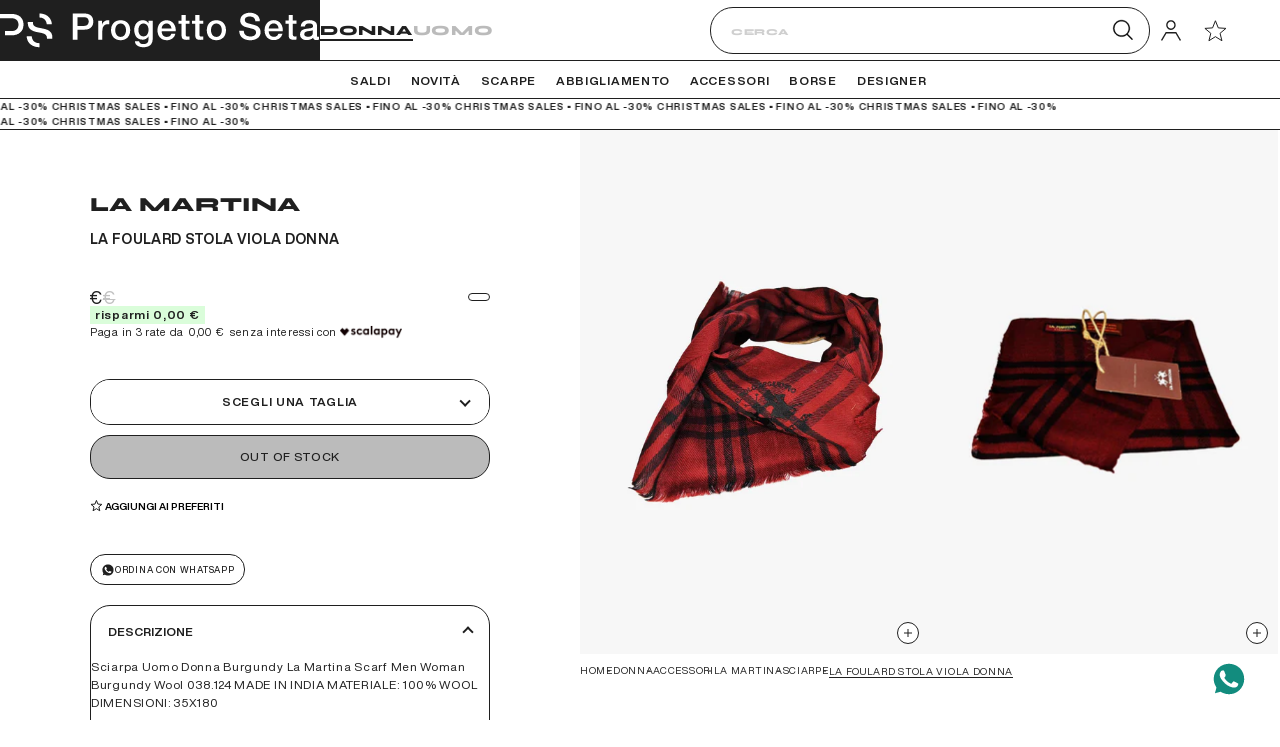

--- FILE ---
content_type: text/html; charset=utf-8
request_url: https://progettoseta.com/products/la-martina-foulard-stola-viola-donna-bordeaux-118481
body_size: 29561
content:
<!doctype html>
<html lang="it" class="html">
  <head><meta charset="utf-8">
<link rel="canonical" href="https://progettoseta.com/products/la-martina-foulard-stola-viola-donna-bordeaux-118481">
<meta name="viewport" content="width=device-width,initial-scale=1">


  <link rel="shortcut icon" href="//progettoseta.com/cdn/shop/files/PS_Logo_Update_Favicon_d144ef4d-fab5-497f-bbc3-a2d366f3d3eb.jpg?crop=center&height=32&v=1720520848&width=32" type="image/png">



<title>
  La Foulard Stola Viola Donna

 su Progetto Seta
</title>
<meta name="description" content="Sciarpa Uomo Donna Burgundy La Martina Scarf Men Woman Burgundy Wool 038.124 MADE IN INDIA MATERIALE: 100% WOOL DIMENSIONI: 35X180">
<meta property="og:site_name" content="Progetto Seta">
<meta property="og:url" content="https://progettoseta.com/products/la-martina-foulard-stola-viola-donna-bordeaux-118481">
<meta property="og:title" content="La Foulard Stola Viola Donna">
<meta property="og:type" content="product">
<meta property="og:description" content="Sciarpa Uomo Donna Burgundy La Martina Scarf Men Woman Burgundy Wool 038.124 MADE IN INDIA MATERIALE: 100% WOOL DIMENSIONI: 35X180"><meta property="og:image" content="http://progettoseta.com/cdn/shop/files/7a1d0239571934bbad2a5c01cae4d4df.jpg?v=1711105547">
  <meta property="og:image:secure_url" content="https://progettoseta.com/cdn/shop/files/7a1d0239571934bbad2a5c01cae4d4df.jpg?v=1711105547">
  <meta property="og:image:width" content="1200">
  <meta property="og:image:height" content="1800"><meta property="og:price:amount" content="49,99">
  <meta property="og:price:currency" content="EUR">

<meta name="twitter:card" content="summary_large_image">
<meta name="twitter:title" content="La Foulard Stola Viola Donna">
<meta name="twitter:description" content="Sciarpa Uomo Donna Burgundy La Martina Scarf Men Woman Burgundy Wool 038.124 MADE IN INDIA MATERIALE: 100% WOOL DIMENSIONI: 35X180">



    <link rel="preconnect" href="https://cdn.shopify.com" crossorigin>
    <link href="//progettoseta.com/cdn/shop/t/4/assets/theme.css?v=169089317406931573931722866429" rel="stylesheet" type="text/css" media="all" />

  
<script>window.performance && window.performance.mark && window.performance.mark('shopify.content_for_header.start');</script><meta name="facebook-domain-verification" content="9xrh5h2bzawmgtnrc3sivc5575bm2n">
<meta id="shopify-digital-wallet" name="shopify-digital-wallet" content="/77381009702/digital_wallets/dialog">
<meta name="shopify-checkout-api-token" content="d1d77e247341d67f4f9a7b921cc4d9a2">
<meta id="in-context-paypal-metadata" data-shop-id="77381009702" data-venmo-supported="false" data-environment="production" data-locale="it_IT" data-paypal-v4="true" data-currency="EUR">
<link rel="alternate" type="application/json+oembed" href="https://progettoseta.com/products/la-martina-foulard-stola-viola-donna-bordeaux-118481.oembed">
<script async="async" src="/checkouts/internal/preloads.js?locale=it-IT"></script>
<link rel="preconnect" href="https://shop.app" crossorigin="anonymous">
<script async="async" src="https://shop.app/checkouts/internal/preloads.js?locale=it-IT&shop_id=77381009702" crossorigin="anonymous"></script>
<script id="apple-pay-shop-capabilities" type="application/json">{"shopId":77381009702,"countryCode":"IT","currencyCode":"EUR","merchantCapabilities":["supports3DS"],"merchantId":"gid:\/\/shopify\/Shop\/77381009702","merchantName":"Progetto Seta","requiredBillingContactFields":["postalAddress","email","phone"],"requiredShippingContactFields":["postalAddress","email","phone"],"shippingType":"shipping","supportedNetworks":["visa","maestro","masterCard","amex"],"total":{"type":"pending","label":"Progetto Seta","amount":"1.00"},"shopifyPaymentsEnabled":true,"supportsSubscriptions":true}</script>
<script id="shopify-features" type="application/json">{"accessToken":"d1d77e247341d67f4f9a7b921cc4d9a2","betas":["rich-media-storefront-analytics"],"domain":"progettoseta.com","predictiveSearch":true,"shopId":77381009702,"locale":"it"}</script>
<script>var Shopify = Shopify || {};
Shopify.shop = "offporter.myshopify.com";
Shopify.locale = "it";
Shopify.currency = {"active":"EUR","rate":"1.0"};
Shopify.country = "IT";
Shopify.theme = {"name":"offporter\/main","id":159012716838,"schema_name":"Progettoseta","schema_version":"1.0.0","theme_store_id":null,"role":"main"};
Shopify.theme.handle = "null";
Shopify.theme.style = {"id":null,"handle":null};
Shopify.cdnHost = "progettoseta.com/cdn";
Shopify.routes = Shopify.routes || {};
Shopify.routes.root = "/";</script>
<script type="module">!function(o){(o.Shopify=o.Shopify||{}).modules=!0}(window);</script>
<script>!function(o){function n(){var o=[];function n(){o.push(Array.prototype.slice.apply(arguments))}return n.q=o,n}var t=o.Shopify=o.Shopify||{};t.loadFeatures=n(),t.autoloadFeatures=n()}(window);</script>
<script>
  window.ShopifyPay = window.ShopifyPay || {};
  window.ShopifyPay.apiHost = "shop.app\/pay";
  window.ShopifyPay.redirectState = null;
</script>
<script id="shop-js-analytics" type="application/json">{"pageType":"product"}</script>
<script defer="defer" async type="module" src="//progettoseta.com/cdn/shopifycloud/shop-js/modules/v2/client.init-shop-cart-sync_J_D_oU2-.it.esm.js"></script>
<script defer="defer" async type="module" src="//progettoseta.com/cdn/shopifycloud/shop-js/modules/v2/chunk.common_BV8fZAz3.esm.js"></script>
<script type="module">
  await import("//progettoseta.com/cdn/shopifycloud/shop-js/modules/v2/client.init-shop-cart-sync_J_D_oU2-.it.esm.js");
await import("//progettoseta.com/cdn/shopifycloud/shop-js/modules/v2/chunk.common_BV8fZAz3.esm.js");

  window.Shopify.SignInWithShop?.initShopCartSync?.({"fedCMEnabled":true,"windoidEnabled":true});

</script>
<script>
  window.Shopify = window.Shopify || {};
  if (!window.Shopify.featureAssets) window.Shopify.featureAssets = {};
  window.Shopify.featureAssets['shop-js'] = {"shop-cart-sync":["modules/v2/client.shop-cart-sync_CnV3DpDz.it.esm.js","modules/v2/chunk.common_BV8fZAz3.esm.js"],"init-fed-cm":["modules/v2/client.init-fed-cm_DHFFeV_C.it.esm.js","modules/v2/chunk.common_BV8fZAz3.esm.js"],"init-shop-email-lookup-coordinator":["modules/v2/client.init-shop-email-lookup-coordinator_Dxp_oAdf.it.esm.js","modules/v2/chunk.common_BV8fZAz3.esm.js"],"shop-cash-offers":["modules/v2/client.shop-cash-offers_DaRJys4N.it.esm.js","modules/v2/chunk.common_BV8fZAz3.esm.js","modules/v2/chunk.modal_DkkyY8lU.esm.js"],"init-shop-cart-sync":["modules/v2/client.init-shop-cart-sync_J_D_oU2-.it.esm.js","modules/v2/chunk.common_BV8fZAz3.esm.js"],"init-windoid":["modules/v2/client.init-windoid_Ck59CLf2.it.esm.js","modules/v2/chunk.common_BV8fZAz3.esm.js"],"shop-toast-manager":["modules/v2/client.shop-toast-manager_lPcGmglq.it.esm.js","modules/v2/chunk.common_BV8fZAz3.esm.js"],"pay-button":["modules/v2/client.pay-button_D7-VpqRn.it.esm.js","modules/v2/chunk.common_BV8fZAz3.esm.js"],"shop-button":["modules/v2/client.shop-button_BjgISrh5.it.esm.js","modules/v2/chunk.common_BV8fZAz3.esm.js"],"shop-login-button":["modules/v2/client.shop-login-button_CNBwUN3x.it.esm.js","modules/v2/chunk.common_BV8fZAz3.esm.js","modules/v2/chunk.modal_DkkyY8lU.esm.js"],"avatar":["modules/v2/client.avatar_BTnouDA3.it.esm.js"],"shop-follow-button":["modules/v2/client.shop-follow-button_CZJyPbjV.it.esm.js","modules/v2/chunk.common_BV8fZAz3.esm.js","modules/v2/chunk.modal_DkkyY8lU.esm.js"],"init-customer-accounts-sign-up":["modules/v2/client.init-customer-accounts-sign-up_CSsxFFQu.it.esm.js","modules/v2/client.shop-login-button_CNBwUN3x.it.esm.js","modules/v2/chunk.common_BV8fZAz3.esm.js","modules/v2/chunk.modal_DkkyY8lU.esm.js"],"init-shop-for-new-customer-accounts":["modules/v2/client.init-shop-for-new-customer-accounts_BRUGjW-W.it.esm.js","modules/v2/client.shop-login-button_CNBwUN3x.it.esm.js","modules/v2/chunk.common_BV8fZAz3.esm.js","modules/v2/chunk.modal_DkkyY8lU.esm.js"],"init-customer-accounts":["modules/v2/client.init-customer-accounts_BXpIF47Z.it.esm.js","modules/v2/client.shop-login-button_CNBwUN3x.it.esm.js","modules/v2/chunk.common_BV8fZAz3.esm.js","modules/v2/chunk.modal_DkkyY8lU.esm.js"],"checkout-modal":["modules/v2/client.checkout-modal_C2dwORHO.it.esm.js","modules/v2/chunk.common_BV8fZAz3.esm.js","modules/v2/chunk.modal_DkkyY8lU.esm.js"],"lead-capture":["modules/v2/client.lead-capture_B_fX_jPv.it.esm.js","modules/v2/chunk.common_BV8fZAz3.esm.js","modules/v2/chunk.modal_DkkyY8lU.esm.js"],"shop-login":["modules/v2/client.shop-login_DRrdevzp.it.esm.js","modules/v2/chunk.common_BV8fZAz3.esm.js","modules/v2/chunk.modal_DkkyY8lU.esm.js"],"payment-terms":["modules/v2/client.payment-terms_bQ6fKe1x.it.esm.js","modules/v2/chunk.common_BV8fZAz3.esm.js","modules/v2/chunk.modal_DkkyY8lU.esm.js"]};
</script>
<script>(function() {
  var isLoaded = false;
  function asyncLoad() {
    if (isLoaded) return;
    isLoaded = true;
    var urls = ["https:\/\/ecommplugins-scripts.trustpilot.com\/v2.1\/js\/header.min.js?settings=eyJrZXkiOiJ0aDRvdVFod2U3R3p2b3M5In0=\u0026shop=offporter.myshopify.com","https:\/\/ecommplugins-trustboxsettings.trustpilot.com\/offporter.myshopify.com.js?settings=1728914176613\u0026shop=offporter.myshopify.com","https:\/\/storage.nfcube.com\/instafeed-46affaa20fdd7319a0d00d715fe35faa.js?shop=offporter.myshopify.com"];
    for (var i = 0; i < urls.length; i++) {
      var s = document.createElement('script');
      s.type = 'text/javascript';
      s.async = true;
      s.src = urls[i];
      var x = document.getElementsByTagName('script')[0];
      x.parentNode.insertBefore(s, x);
    }
  };
  if(window.attachEvent) {
    window.attachEvent('onload', asyncLoad);
  } else {
    window.addEventListener('load', asyncLoad, false);
  }
})();</script>
<script id="__st">var __st={"a":77381009702,"offset":3600,"reqid":"bfbada84-4c80-4ecf-8f83-b273c4557f1d-1764439636","pageurl":"progettoseta.com\/products\/la-martina-foulard-stola-viola-donna-bordeaux-118481","u":"db0bb2a9247f","p":"product","rtyp":"product","rid":8787589726502};</script>
<script>window.ShopifyPaypalV4VisibilityTracking = true;</script>
<script id="captcha-bootstrap">!function(){'use strict';const t='contact',e='account',n='new_comment',o=[[t,t],['blogs',n],['comments',n],[t,'customer']],c=[[e,'customer_login'],[e,'guest_login'],[e,'recover_customer_password'],[e,'create_customer']],r=t=>t.map((([t,e])=>`form[action*='/${t}']:not([data-nocaptcha='true']) input[name='form_type'][value='${e}']`)).join(','),a=t=>()=>t?[...document.querySelectorAll(t)].map((t=>t.form)):[];function s(){const t=[...o],e=r(t);return a(e)}const i='password',u='form_key',d=['recaptcha-v3-token','g-recaptcha-response','h-captcha-response',i],f=()=>{try{return window.sessionStorage}catch{return}},m='__shopify_v',_=t=>t.elements[u];function p(t,e,n=!1){try{const o=window.sessionStorage,c=JSON.parse(o.getItem(e)),{data:r}=function(t){const{data:e,action:n}=t;return t[m]||n?{data:e,action:n}:{data:t,action:n}}(c);for(const[e,n]of Object.entries(r))t.elements[e]&&(t.elements[e].value=n);n&&o.removeItem(e)}catch(o){console.error('form repopulation failed',{error:o})}}const l='form_type',E='cptcha';function T(t){t.dataset[E]=!0}const w=window,h=w.document,L='Shopify',v='ce_forms',y='captcha';let A=!1;((t,e)=>{const n=(g='f06e6c50-85a8-45c8-87d0-21a2b65856fe',I='https://cdn.shopify.com/shopifycloud/storefront-forms-hcaptcha/ce_storefront_forms_captcha_hcaptcha.v1.5.2.iife.js',D={infoText:'Protetto da hCaptcha',privacyText:'Privacy',termsText:'Termini'},(t,e,n)=>{const o=w[L][v],c=o.bindForm;if(c)return c(t,g,e,D).then(n);var r;o.q.push([[t,g,e,D],n]),r=I,A||(h.body.append(Object.assign(h.createElement('script'),{id:'captcha-provider',async:!0,src:r})),A=!0)});var g,I,D;w[L]=w[L]||{},w[L][v]=w[L][v]||{},w[L][v].q=[],w[L][y]=w[L][y]||{},w[L][y].protect=function(t,e){n(t,void 0,e),T(t)},Object.freeze(w[L][y]),function(t,e,n,w,h,L){const[v,y,A,g]=function(t,e,n){const i=e?o:[],u=t?c:[],d=[...i,...u],f=r(d),m=r(i),_=r(d.filter((([t,e])=>n.includes(e))));return[a(f),a(m),a(_),s()]}(w,h,L),I=t=>{const e=t.target;return e instanceof HTMLFormElement?e:e&&e.form},D=t=>v().includes(t);t.addEventListener('submit',(t=>{const e=I(t);if(!e)return;const n=D(e)&&!e.dataset.hcaptchaBound&&!e.dataset.recaptchaBound,o=_(e),c=g().includes(e)&&(!o||!o.value);(n||c)&&t.preventDefault(),c&&!n&&(function(t){try{if(!f())return;!function(t){const e=f();if(!e)return;const n=_(t);if(!n)return;const o=n.value;o&&e.removeItem(o)}(t);const e=Array.from(Array(32),(()=>Math.random().toString(36)[2])).join('');!function(t,e){_(t)||t.append(Object.assign(document.createElement('input'),{type:'hidden',name:u})),t.elements[u].value=e}(t,e),function(t,e){const n=f();if(!n)return;const o=[...t.querySelectorAll(`input[type='${i}']`)].map((({name:t})=>t)),c=[...d,...o],r={};for(const[a,s]of new FormData(t).entries())c.includes(a)||(r[a]=s);n.setItem(e,JSON.stringify({[m]:1,action:t.action,data:r}))}(t,e)}catch(e){console.error('failed to persist form',e)}}(e),e.submit())}));const S=(t,e)=>{t&&!t.dataset[E]&&(n(t,e.some((e=>e===t))),T(t))};for(const o of['focusin','change'])t.addEventListener(o,(t=>{const e=I(t);D(e)&&S(e,y())}));const B=e.get('form_key'),M=e.get(l),P=B&&M;t.addEventListener('DOMContentLoaded',(()=>{const t=y();if(P)for(const e of t)e.elements[l].value===M&&p(e,B);[...new Set([...A(),...v().filter((t=>'true'===t.dataset.shopifyCaptcha))])].forEach((e=>S(e,t)))}))}(h,new URLSearchParams(w.location.search),n,t,e,['guest_login'])})(!0,!1)}();</script>
<script integrity="sha256-52AcMU7V7pcBOXWImdc/TAGTFKeNjmkeM1Pvks/DTgc=" data-source-attribution="shopify.loadfeatures" defer="defer" src="//progettoseta.com/cdn/shopifycloud/storefront/assets/storefront/load_feature-81c60534.js" crossorigin="anonymous"></script>
<script crossorigin="anonymous" defer="defer" src="//progettoseta.com/cdn/shopifycloud/storefront/assets/shopify_pay/storefront-65b4c6d7.js?v=20250812"></script>
<script data-source-attribution="shopify.dynamic_checkout.dynamic.init">var Shopify=Shopify||{};Shopify.PaymentButton=Shopify.PaymentButton||{isStorefrontPortableWallets:!0,init:function(){window.Shopify.PaymentButton.init=function(){};var t=document.createElement("script");t.src="https://progettoseta.com/cdn/shopifycloud/portable-wallets/latest/portable-wallets.it.js",t.type="module",document.head.appendChild(t)}};
</script>
<script data-source-attribution="shopify.dynamic_checkout.buyer_consent">
  function portableWalletsHideBuyerConsent(e){var t=document.getElementById("shopify-buyer-consent"),n=document.getElementById("shopify-subscription-policy-button");t&&n&&(t.classList.add("hidden"),t.setAttribute("aria-hidden","true"),n.removeEventListener("click",e))}function portableWalletsShowBuyerConsent(e){var t=document.getElementById("shopify-buyer-consent"),n=document.getElementById("shopify-subscription-policy-button");t&&n&&(t.classList.remove("hidden"),t.removeAttribute("aria-hidden"),n.addEventListener("click",e))}window.Shopify?.PaymentButton&&(window.Shopify.PaymentButton.hideBuyerConsent=portableWalletsHideBuyerConsent,window.Shopify.PaymentButton.showBuyerConsent=portableWalletsShowBuyerConsent);
</script>
<script data-source-attribution="shopify.dynamic_checkout.cart.bootstrap">document.addEventListener("DOMContentLoaded",(function(){function t(){return document.querySelector("shopify-accelerated-checkout-cart, shopify-accelerated-checkout")}if(t())Shopify.PaymentButton.init();else{new MutationObserver((function(e,n){t()&&(Shopify.PaymentButton.init(),n.disconnect())})).observe(document.body,{childList:!0,subtree:!0})}}));
</script>
<script id='scb4127' type='text/javascript' async='' src='https://progettoseta.com/cdn/shopifycloud/privacy-banner/storefront-banner.js'></script><link id="shopify-accelerated-checkout-styles" rel="stylesheet" media="screen" href="https://progettoseta.com/cdn/shopifycloud/portable-wallets/latest/accelerated-checkout-backwards-compat.css" crossorigin="anonymous">
<style id="shopify-accelerated-checkout-cart">
        #shopify-buyer-consent {
  margin-top: 1em;
  display: inline-block;
  width: 100%;
}

#shopify-buyer-consent.hidden {
  display: none;
}

#shopify-subscription-policy-button {
  background: none;
  border: none;
  padding: 0;
  text-decoration: underline;
  font-size: inherit;
  cursor: pointer;
}

#shopify-subscription-policy-button::before {
  box-shadow: none;
}

      </style>

<script>window.performance && window.performance.mark && window.performance.mark('shopify.content_for_header.end');</script>

    <script>
      window.cartData = { currency: 'Liquid error (layout/theme line 11): invalid integer' };
    </script>


    <script type="text/javascript">
      (function (c, l, a, r, i, t, y) {
        c[a] =
          c[a] ||
          function () {
            (c[a].q = c[a].q || []).push(arguments);
          };
        t = l.createElement(r);
        t.async = 1;
        t.src = 'https://www.clarity.ms/tag/' + i;
        y = l.getElementsByTagName(r)[0];
        y.parentNode.insertBefore(t, y);
      })(window, document, 'clarity', 'script', 'f92ujtgnik');
    </script>
    <!-- DOOFINDER-SHOPIFY -->
    
    <!-- /DOOFINDER-SHOPIFY -->

    <!-- Start of Clerk.io E-commerce Personalisation tool - www.clerk.io -->
    
    <!-- End of Clerk.io E-commerce Personalisation tool - www.clerk.io -->
    <!--
      Indigo.ai
      <script defer src="https://app.indigo.ai/widget.js?token=a5f330de-41c9-4b57-a7a3-d3f429722ea7&v=2"></script>
       End of Indigo.ai
    -->
  <script>window.is_hulkpo_installed=true</script><!-- BEGIN app block: shopify://apps/easy-rich-snippets-for-seo/blocks/product/7383bb79-7cf1-46db-b0eb-5a6fcdc4c6ee --> 
<script type="application/ld+json">
      {
          "@context": "http://schema.org/",
          "@type": "Product",
          "gtin13": "8050681347682",
          "productId": "8050681347682",
          "url": "https://progettoseta.com/products/la-martina-foulard-stola-viola-donna-bordeaux-118481",
          "name": "La Foulard Stola Viola Donna",
          "image": "https:files/7a1d0239571934bbad2a5c01cae4d4df.jpg",
          "description": "Sciarpa Uomo Donna Burgundy La Martina Scarf Men Woman Burgundy Wool 038.124 MADE IN INDIA MATERIALE: 100% WOOL DIMENSIONI: 35X180",
          "brand": {
              "@type": "Brand",
              "name": "la martina"
          },
          "sku": "118481-14628706-UNI",
          "weight": "1.0kg",
          "offers" : [
              {
                  "@type" : "Offer" ,
                  "gtin13": "8050681347682",
                  "priceCurrency" : "EUR" ,
                  "price" : "49.99" ,
                  "priceValidUntil": "2026-02-27","shippingDetails": {
											"@type": "OfferShippingDetails",
											"shippingRate": {
												"@type": "MonetaryAmount",
												"value": 0,
												"currency": "EUR"
											},
											"shippingDestination": {
												"@type": "DefinedRegion",
												"addressCountry": "IT"
											},
											"deliveryTime": {
												"@type": "ShippingDeliveryTime",
												"handlingTime": {
													"@type": "QuantitativeValue",
													"minValue": 1,
													"maxValue": 1,
													"unitCode": "DAY"
												},
												"transitTime": {
													"@type": "QuantitativeValue",
													"minValue": 1,
													"maxValue": 3,
													"unitCode": "DAY"
												}
											}
										},"availability" : "http://schema.org/OutOfStock" ,
                  "itemCondition": "http://schema.org/NewCondition",
                  "sku": "118481-14628706-UNI",
                  "name": "UNI",
                  "url" : "https://progettoseta.com/products/la-martina-foulard-stola-viola-donna-bordeaux-118481?variant=46993142677798",
                  "seller" : {
                      "@type" : "Organization",
                      "name" : "Progetto Seta"
                  }
              },
              {
                  "@type" : "Offer" ,
                  "gtin13": "8050681347682",
                  "priceCurrency" : "EUR" ,
                  "price" : "49.99" ,
                  "priceValidUntil": "2026-02-27","shippingDetails": {
											"@type": "OfferShippingDetails",
											"shippingRate": {
												"@type": "MonetaryAmount",
												"value": 0,
												"currency": "EUR"
											},
											"shippingDestination": {
												"@type": "DefinedRegion",
												"addressCountry": "IT"
											},
											"deliveryTime": {
												"@type": "ShippingDeliveryTime",
												"handlingTime": {
													"@type": "QuantitativeValue",
													"minValue": 1,
													"maxValue": 1,
													"unitCode": "DAY"
												},
												"transitTime": {
													"@type": "QuantitativeValue",
													"minValue": 1,
													"maxValue": 3,
													"unitCode": "DAY"
												}
											}
										},"availability" : "http://schema.org/OutOfStock" ,
                  "itemCondition": "http://schema.org/NewCondition",
                  "sku": "118481-14628706-Unica",
                  "name": "Unica",
                  "url" : "https://progettoseta.com/products/la-martina-foulard-stola-viola-donna-bordeaux-118481?variant=47091740213542",
                  "seller" : {
                      "@type" : "Organization",
                      "name" : "Progetto Seta"
                  }
              }
          ]
      }
  </script>
<!-- END app block --><!-- BEGIN app block: shopify://apps/easy-rich-snippets-for-seo/blocks/thumbnail/7383bb79-7cf1-46db-b0eb-5a6fcdc4c6ee -->
<!-- END app block --><!-- BEGIN app block: shopify://apps/easy-rich-snippets-for-seo/blocks/breadcrumbs/7383bb79-7cf1-46db-b0eb-5a6fcdc4c6ee -->


  <script type="application/ld+json">
  {
    "@context": "https://schema.org",
    "@type": "BreadcrumbList",
    "itemListElement": [{
      "@type": "ListItem",
      "position": 1,
      "name": "Progetto Seta",
      "item": "https://progettoseta.com"
      },
  {
      "@type": "ListItem",
      "position": 2,
      "name": "La Foulard Stola Viola Donna",
      "item": "https://progettoseta.com/products/la-martina-foulard-stola-viola-donna-bordeaux-118481"
    }]
  }
  </script>


<!-- END app block --><!-- BEGIN app block: shopify://apps/easy-rich-snippets-for-seo/blocks/search/7383bb79-7cf1-46db-b0eb-5a6fcdc4c6ee --><script type="application/ld+json">
{
 	"@context": "https://schema.org",
 	"@type": "WebSite",
 	"url": "https://progettoseta.com",
 	"potentialAction": {
 	 	"@type": "SearchAction",
 	 	 "target": "https://progettoseta.com/search?q={search_term}",
 	 	"query-input": "required name=search_term"
 	}
}
</script>


<!-- END app block --><link href="https://monorail-edge.shopifysvc.com" rel="dns-prefetch">
<script>(function(){if ("sendBeacon" in navigator && "performance" in window) {try {var session_token_from_headers = performance.getEntriesByType('navigation')[0].serverTiming.find(x => x.name == '_s').description;} catch {var session_token_from_headers = undefined;}var session_cookie_matches = document.cookie.match(/_shopify_s=([^;]*)/);var session_token_from_cookie = session_cookie_matches && session_cookie_matches.length === 2 ? session_cookie_matches[1] : "";var session_token = session_token_from_headers || session_token_from_cookie || "";function handle_abandonment_event(e) {var entries = performance.getEntries().filter(function(entry) {return /monorail-edge.shopifysvc.com/.test(entry.name);});if (!window.abandonment_tracked && entries.length === 0) {window.abandonment_tracked = true;var currentMs = Date.now();var navigation_start = performance.timing.navigationStart;var payload = {shop_id: 77381009702,url: window.location.href,navigation_start,duration: currentMs - navigation_start,session_token,page_type: "product"};window.navigator.sendBeacon("https://monorail-edge.shopifysvc.com/v1/produce", JSON.stringify({schema_id: "online_store_buyer_site_abandonment/1.1",payload: payload,metadata: {event_created_at_ms: currentMs,event_sent_at_ms: currentMs}}));}}window.addEventListener('pagehide', handle_abandonment_event);}}());</script>
<script id="web-pixels-manager-setup">(function e(e,d,r,n,o){if(void 0===o&&(o={}),!Boolean(null===(a=null===(i=window.Shopify)||void 0===i?void 0:i.analytics)||void 0===a?void 0:a.replayQueue)){var i,a;window.Shopify=window.Shopify||{};var t=window.Shopify;t.analytics=t.analytics||{};var s=t.analytics;s.replayQueue=[],s.publish=function(e,d,r){return s.replayQueue.push([e,d,r]),!0};try{self.performance.mark("wpm:start")}catch(e){}var l=function(){var e={modern:/Edge?\/(1{2}[4-9]|1[2-9]\d|[2-9]\d{2}|\d{4,})\.\d+(\.\d+|)|Firefox\/(1{2}[4-9]|1[2-9]\d|[2-9]\d{2}|\d{4,})\.\d+(\.\d+|)|Chrom(ium|e)\/(9{2}|\d{3,})\.\d+(\.\d+|)|(Maci|X1{2}).+ Version\/(15\.\d+|(1[6-9]|[2-9]\d|\d{3,})\.\d+)([,.]\d+|)( \(\w+\)|)( Mobile\/\w+|) Safari\/|Chrome.+OPR\/(9{2}|\d{3,})\.\d+\.\d+|(CPU[ +]OS|iPhone[ +]OS|CPU[ +]iPhone|CPU IPhone OS|CPU iPad OS)[ +]+(15[._]\d+|(1[6-9]|[2-9]\d|\d{3,})[._]\d+)([._]\d+|)|Android:?[ /-](13[3-9]|1[4-9]\d|[2-9]\d{2}|\d{4,})(\.\d+|)(\.\d+|)|Android.+Firefox\/(13[5-9]|1[4-9]\d|[2-9]\d{2}|\d{4,})\.\d+(\.\d+|)|Android.+Chrom(ium|e)\/(13[3-9]|1[4-9]\d|[2-9]\d{2}|\d{4,})\.\d+(\.\d+|)|SamsungBrowser\/([2-9]\d|\d{3,})\.\d+/,legacy:/Edge?\/(1[6-9]|[2-9]\d|\d{3,})\.\d+(\.\d+|)|Firefox\/(5[4-9]|[6-9]\d|\d{3,})\.\d+(\.\d+|)|Chrom(ium|e)\/(5[1-9]|[6-9]\d|\d{3,})\.\d+(\.\d+|)([\d.]+$|.*Safari\/(?![\d.]+ Edge\/[\d.]+$))|(Maci|X1{2}).+ Version\/(10\.\d+|(1[1-9]|[2-9]\d|\d{3,})\.\d+)([,.]\d+|)( \(\w+\)|)( Mobile\/\w+|) Safari\/|Chrome.+OPR\/(3[89]|[4-9]\d|\d{3,})\.\d+\.\d+|(CPU[ +]OS|iPhone[ +]OS|CPU[ +]iPhone|CPU IPhone OS|CPU iPad OS)[ +]+(10[._]\d+|(1[1-9]|[2-9]\d|\d{3,})[._]\d+)([._]\d+|)|Android:?[ /-](13[3-9]|1[4-9]\d|[2-9]\d{2}|\d{4,})(\.\d+|)(\.\d+|)|Mobile Safari.+OPR\/([89]\d|\d{3,})\.\d+\.\d+|Android.+Firefox\/(13[5-9]|1[4-9]\d|[2-9]\d{2}|\d{4,})\.\d+(\.\d+|)|Android.+Chrom(ium|e)\/(13[3-9]|1[4-9]\d|[2-9]\d{2}|\d{4,})\.\d+(\.\d+|)|Android.+(UC? ?Browser|UCWEB|U3)[ /]?(15\.([5-9]|\d{2,})|(1[6-9]|[2-9]\d|\d{3,})\.\d+)\.\d+|SamsungBrowser\/(5\.\d+|([6-9]|\d{2,})\.\d+)|Android.+MQ{2}Browser\/(14(\.(9|\d{2,})|)|(1[5-9]|[2-9]\d|\d{3,})(\.\d+|))(\.\d+|)|K[Aa][Ii]OS\/(3\.\d+|([4-9]|\d{2,})\.\d+)(\.\d+|)/},d=e.modern,r=e.legacy,n=navigator.userAgent;return n.match(d)?"modern":n.match(r)?"legacy":"unknown"}(),u="modern"===l?"modern":"legacy",c=(null!=n?n:{modern:"",legacy:""})[u],f=function(e){return[e.baseUrl,"/wpm","/b",e.hashVersion,"modern"===e.buildTarget?"m":"l",".js"].join("")}({baseUrl:d,hashVersion:r,buildTarget:u}),m=function(e){var d=e.version,r=e.bundleTarget,n=e.surface,o=e.pageUrl,i=e.monorailEndpoint;return{emit:function(e){var a=e.status,t=e.errorMsg,s=(new Date).getTime(),l=JSON.stringify({metadata:{event_sent_at_ms:s},events:[{schema_id:"web_pixels_manager_load/3.1",payload:{version:d,bundle_target:r,page_url:o,status:a,surface:n,error_msg:t},metadata:{event_created_at_ms:s}}]});if(!i)return console&&console.warn&&console.warn("[Web Pixels Manager] No Monorail endpoint provided, skipping logging."),!1;try{return self.navigator.sendBeacon.bind(self.navigator)(i,l)}catch(e){}var u=new XMLHttpRequest;try{return u.open("POST",i,!0),u.setRequestHeader("Content-Type","text/plain"),u.send(l),!0}catch(e){return console&&console.warn&&console.warn("[Web Pixels Manager] Got an unhandled error while logging to Monorail."),!1}}}}({version:r,bundleTarget:l,surface:e.surface,pageUrl:self.location.href,monorailEndpoint:e.monorailEndpoint});try{o.browserTarget=l,function(e){var d=e.src,r=e.async,n=void 0===r||r,o=e.onload,i=e.onerror,a=e.sri,t=e.scriptDataAttributes,s=void 0===t?{}:t,l=document.createElement("script"),u=document.querySelector("head"),c=document.querySelector("body");if(l.async=n,l.src=d,a&&(l.integrity=a,l.crossOrigin="anonymous"),s)for(var f in s)if(Object.prototype.hasOwnProperty.call(s,f))try{l.dataset[f]=s[f]}catch(e){}if(o&&l.addEventListener("load",o),i&&l.addEventListener("error",i),u)u.appendChild(l);else{if(!c)throw new Error("Did not find a head or body element to append the script");c.appendChild(l)}}({src:f,async:!0,onload:function(){if(!function(){var e,d;return Boolean(null===(d=null===(e=window.Shopify)||void 0===e?void 0:e.analytics)||void 0===d?void 0:d.initialized)}()){var d=window.webPixelsManager.init(e)||void 0;if(d){var r=window.Shopify.analytics;r.replayQueue.forEach((function(e){var r=e[0],n=e[1],o=e[2];d.publishCustomEvent(r,n,o)})),r.replayQueue=[],r.publish=d.publishCustomEvent,r.visitor=d.visitor,r.initialized=!0}}},onerror:function(){return m.emit({status:"failed",errorMsg:"".concat(f," has failed to load")})},sri:function(e){var d=/^sha384-[A-Za-z0-9+/=]+$/;return"string"==typeof e&&d.test(e)}(c)?c:"",scriptDataAttributes:o}),m.emit({status:"loading"})}catch(e){m.emit({status:"failed",errorMsg:(null==e?void 0:e.message)||"Unknown error"})}}})({shopId: 77381009702,storefrontBaseUrl: "https://progettoseta.com",extensionsBaseUrl: "https://extensions.shopifycdn.com/cdn/shopifycloud/web-pixels-manager",monorailEndpoint: "https://monorail-edge.shopifysvc.com/unstable/produce_batch",surface: "storefront-renderer",enabledBetaFlags: ["2dca8a86"],webPixelsConfigList: [{"id":"845709606","configuration":"{\"config\":\"{\\\"pixel_id\\\":\\\"G-5B1H69847V\\\",\\\"gtag_events\\\":[{\\\"type\\\":\\\"purchase\\\",\\\"action_label\\\":\\\"G-5B1H69847V\\\"},{\\\"type\\\":\\\"page_view\\\",\\\"action_label\\\":\\\"G-5B1H69847V\\\"},{\\\"type\\\":\\\"view_item\\\",\\\"action_label\\\":\\\"G-5B1H69847V\\\"},{\\\"type\\\":\\\"search\\\",\\\"action_label\\\":\\\"G-5B1H69847V\\\"},{\\\"type\\\":\\\"add_to_cart\\\",\\\"action_label\\\":\\\"G-5B1H69847V\\\"},{\\\"type\\\":\\\"begin_checkout\\\",\\\"action_label\\\":\\\"G-5B1H69847V\\\"},{\\\"type\\\":\\\"add_payment_info\\\",\\\"action_label\\\":\\\"G-5B1H69847V\\\"}],\\\"enable_monitoring_mode\\\":false}\"}","eventPayloadVersion":"v1","runtimeContext":"OPEN","scriptVersion":"b2a88bafab3e21179ed38636efcd8a93","type":"APP","apiClientId":1780363,"privacyPurposes":[],"dataSharingAdjustments":{"protectedCustomerApprovalScopes":["read_customer_address","read_customer_email","read_customer_name","read_customer_personal_data","read_customer_phone"]}},{"id":"335642918","configuration":"{\"pixel_id\":\"323561322582531\",\"pixel_type\":\"facebook_pixel\",\"metaapp_system_user_token\":\"-\"}","eventPayloadVersion":"v1","runtimeContext":"OPEN","scriptVersion":"ca16bc87fe92b6042fbaa3acc2fbdaa6","type":"APP","apiClientId":2329312,"privacyPurposes":["ANALYTICS","MARKETING","SALE_OF_DATA"],"dataSharingAdjustments":{"protectedCustomerApprovalScopes":["read_customer_address","read_customer_email","read_customer_name","read_customer_personal_data","read_customer_phone"]}},{"id":"shopify-app-pixel","configuration":"{}","eventPayloadVersion":"v1","runtimeContext":"STRICT","scriptVersion":"0450","apiClientId":"shopify-pixel","type":"APP","privacyPurposes":["ANALYTICS","MARKETING"]},{"id":"shopify-custom-pixel","eventPayloadVersion":"v1","runtimeContext":"LAX","scriptVersion":"0450","apiClientId":"shopify-pixel","type":"CUSTOM","privacyPurposes":["ANALYTICS","MARKETING"]}],isMerchantRequest: false,initData: {"shop":{"name":"Progetto Seta","paymentSettings":{"currencyCode":"EUR"},"myshopifyDomain":"offporter.myshopify.com","countryCode":"IT","storefrontUrl":"https:\/\/progettoseta.com"},"customer":null,"cart":null,"checkout":null,"productVariants":[{"price":{"amount":49.99,"currencyCode":"EUR"},"product":{"title":"La Foulard Stola Viola Donna","vendor":"la martina","id":"8787589726502","untranslatedTitle":"La Foulard Stola Viola Donna","url":"\/products\/la-martina-foulard-stola-viola-donna-bordeaux-118481","type":"sciarpe"},"id":"46993142677798","image":{"src":"\/\/progettoseta.com\/cdn\/shop\/files\/7a1d0239571934bbad2a5c01cae4d4df.jpg?v=1711105547"},"sku":"118481-14628706-UNI","title":"UNI","untranslatedTitle":"UNI"},{"price":{"amount":49.99,"currencyCode":"EUR"},"product":{"title":"La Foulard Stola Viola Donna","vendor":"la martina","id":"8787589726502","untranslatedTitle":"La Foulard Stola Viola Donna","url":"\/products\/la-martina-foulard-stola-viola-donna-bordeaux-118481","type":"sciarpe"},"id":"47091740213542","image":{"src":"\/\/progettoseta.com\/cdn\/shop\/files\/7a1d0239571934bbad2a5c01cae4d4df.jpg?v=1711105547"},"sku":"118481-14628706-Unica","title":"Unica","untranslatedTitle":"Unica"}],"purchasingCompany":null},},"https://progettoseta.com/cdn","ae1676cfwd2530674p4253c800m34e853cb",{"modern":"","legacy":""},{"shopId":"77381009702","storefrontBaseUrl":"https:\/\/progettoseta.com","extensionBaseUrl":"https:\/\/extensions.shopifycdn.com\/cdn\/shopifycloud\/web-pixels-manager","surface":"storefront-renderer","enabledBetaFlags":"[\"2dca8a86\"]","isMerchantRequest":"false","hashVersion":"ae1676cfwd2530674p4253c800m34e853cb","publish":"custom","events":"[[\"page_viewed\",{}],[\"product_viewed\",{\"productVariant\":{\"price\":{\"amount\":49.99,\"currencyCode\":\"EUR\"},\"product\":{\"title\":\"La Foulard Stola Viola Donna\",\"vendor\":\"la martina\",\"id\":\"8787589726502\",\"untranslatedTitle\":\"La Foulard Stola Viola Donna\",\"url\":\"\/products\/la-martina-foulard-stola-viola-donna-bordeaux-118481\",\"type\":\"sciarpe\"},\"id\":\"46993142677798\",\"image\":{\"src\":\"\/\/progettoseta.com\/cdn\/shop\/files\/7a1d0239571934bbad2a5c01cae4d4df.jpg?v=1711105547\"},\"sku\":\"118481-14628706-UNI\",\"title\":\"UNI\",\"untranslatedTitle\":\"UNI\"}}]]"});</script><script>
  window.ShopifyAnalytics = window.ShopifyAnalytics || {};
  window.ShopifyAnalytics.meta = window.ShopifyAnalytics.meta || {};
  window.ShopifyAnalytics.meta.currency = 'EUR';
  var meta = {"product":{"id":8787589726502,"gid":"gid:\/\/shopify\/Product\/8787589726502","vendor":"la martina","type":"sciarpe","variants":[{"id":46993142677798,"price":4999,"name":"La Foulard Stola Viola Donna - UNI","public_title":"UNI","sku":"118481-14628706-UNI"},{"id":47091740213542,"price":4999,"name":"La Foulard Stola Viola Donna - Unica","public_title":"Unica","sku":"118481-14628706-Unica"}],"remote":false},"page":{"pageType":"product","resourceType":"product","resourceId":8787589726502}};
  for (var attr in meta) {
    window.ShopifyAnalytics.meta[attr] = meta[attr];
  }
</script>
<script class="analytics">
  (function () {
    var customDocumentWrite = function(content) {
      var jquery = null;

      if (window.jQuery) {
        jquery = window.jQuery;
      } else if (window.Checkout && window.Checkout.$) {
        jquery = window.Checkout.$;
      }

      if (jquery) {
        jquery('body').append(content);
      }
    };

    var hasLoggedConversion = function(token) {
      if (token) {
        return document.cookie.indexOf('loggedConversion=' + token) !== -1;
      }
      return false;
    }

    var setCookieIfConversion = function(token) {
      if (token) {
        var twoMonthsFromNow = new Date(Date.now());
        twoMonthsFromNow.setMonth(twoMonthsFromNow.getMonth() + 2);

        document.cookie = 'loggedConversion=' + token + '; expires=' + twoMonthsFromNow;
      }
    }

    var trekkie = window.ShopifyAnalytics.lib = window.trekkie = window.trekkie || [];
    if (trekkie.integrations) {
      return;
    }
    trekkie.methods = [
      'identify',
      'page',
      'ready',
      'track',
      'trackForm',
      'trackLink'
    ];
    trekkie.factory = function(method) {
      return function() {
        var args = Array.prototype.slice.call(arguments);
        args.unshift(method);
        trekkie.push(args);
        return trekkie;
      };
    };
    for (var i = 0; i < trekkie.methods.length; i++) {
      var key = trekkie.methods[i];
      trekkie[key] = trekkie.factory(key);
    }
    trekkie.load = function(config) {
      trekkie.config = config || {};
      trekkie.config.initialDocumentCookie = document.cookie;
      var first = document.getElementsByTagName('script')[0];
      var script = document.createElement('script');
      script.type = 'text/javascript';
      script.onerror = function(e) {
        var scriptFallback = document.createElement('script');
        scriptFallback.type = 'text/javascript';
        scriptFallback.onerror = function(error) {
                var Monorail = {
      produce: function produce(monorailDomain, schemaId, payload) {
        var currentMs = new Date().getTime();
        var event = {
          schema_id: schemaId,
          payload: payload,
          metadata: {
            event_created_at_ms: currentMs,
            event_sent_at_ms: currentMs
          }
        };
        return Monorail.sendRequest("https://" + monorailDomain + "/v1/produce", JSON.stringify(event));
      },
      sendRequest: function sendRequest(endpointUrl, payload) {
        // Try the sendBeacon API
        if (window && window.navigator && typeof window.navigator.sendBeacon === 'function' && typeof window.Blob === 'function' && !Monorail.isIos12()) {
          var blobData = new window.Blob([payload], {
            type: 'text/plain'
          });

          if (window.navigator.sendBeacon(endpointUrl, blobData)) {
            return true;
          } // sendBeacon was not successful

        } // XHR beacon

        var xhr = new XMLHttpRequest();

        try {
          xhr.open('POST', endpointUrl);
          xhr.setRequestHeader('Content-Type', 'text/plain');
          xhr.send(payload);
        } catch (e) {
          console.log(e);
        }

        return false;
      },
      isIos12: function isIos12() {
        return window.navigator.userAgent.lastIndexOf('iPhone; CPU iPhone OS 12_') !== -1 || window.navigator.userAgent.lastIndexOf('iPad; CPU OS 12_') !== -1;
      }
    };
    Monorail.produce('monorail-edge.shopifysvc.com',
      'trekkie_storefront_load_errors/1.1',
      {shop_id: 77381009702,
      theme_id: 159012716838,
      app_name: "storefront",
      context_url: window.location.href,
      source_url: "//progettoseta.com/cdn/s/trekkie.storefront.3c703df509f0f96f3237c9daa54e2777acf1a1dd.min.js"});

        };
        scriptFallback.async = true;
        scriptFallback.src = '//progettoseta.com/cdn/s/trekkie.storefront.3c703df509f0f96f3237c9daa54e2777acf1a1dd.min.js';
        first.parentNode.insertBefore(scriptFallback, first);
      };
      script.async = true;
      script.src = '//progettoseta.com/cdn/s/trekkie.storefront.3c703df509f0f96f3237c9daa54e2777acf1a1dd.min.js';
      first.parentNode.insertBefore(script, first);
    };
    trekkie.load(
      {"Trekkie":{"appName":"storefront","development":false,"defaultAttributes":{"shopId":77381009702,"isMerchantRequest":null,"themeId":159012716838,"themeCityHash":"14152541831817041048","contentLanguage":"it","currency":"EUR","eventMetadataId":"8f894b8b-f264-4e1b-ab14-0474540c9fb3"},"isServerSideCookieWritingEnabled":true,"monorailRegion":"shop_domain","enabledBetaFlags":["f0df213a"]},"Session Attribution":{},"S2S":{"facebookCapiEnabled":true,"source":"trekkie-storefront-renderer","apiClientId":580111}}
    );

    var loaded = false;
    trekkie.ready(function() {
      if (loaded) return;
      loaded = true;

      window.ShopifyAnalytics.lib = window.trekkie;

      var originalDocumentWrite = document.write;
      document.write = customDocumentWrite;
      try { window.ShopifyAnalytics.merchantGoogleAnalytics.call(this); } catch(error) {};
      document.write = originalDocumentWrite;

      window.ShopifyAnalytics.lib.page(null,{"pageType":"product","resourceType":"product","resourceId":8787589726502,"shopifyEmitted":true});

      var match = window.location.pathname.match(/checkouts\/(.+)\/(thank_you|post_purchase)/)
      var token = match? match[1]: undefined;
      if (!hasLoggedConversion(token)) {
        setCookieIfConversion(token);
        window.ShopifyAnalytics.lib.track("Viewed Product",{"currency":"EUR","variantId":46993142677798,"productId":8787589726502,"productGid":"gid:\/\/shopify\/Product\/8787589726502","name":"La Foulard Stola Viola Donna - UNI","price":"49.99","sku":"118481-14628706-UNI","brand":"la martina","variant":"UNI","category":"sciarpe","nonInteraction":true,"remote":false},undefined,undefined,{"shopifyEmitted":true});
      window.ShopifyAnalytics.lib.track("monorail:\/\/trekkie_storefront_viewed_product\/1.1",{"currency":"EUR","variantId":46993142677798,"productId":8787589726502,"productGid":"gid:\/\/shopify\/Product\/8787589726502","name":"La Foulard Stola Viola Donna - UNI","price":"49.99","sku":"118481-14628706-UNI","brand":"la martina","variant":"UNI","category":"sciarpe","nonInteraction":true,"remote":false,"referer":"https:\/\/progettoseta.com\/products\/la-martina-foulard-stola-viola-donna-bordeaux-118481"});
      }
    });


        var eventsListenerScript = document.createElement('script');
        eventsListenerScript.async = true;
        eventsListenerScript.src = "//progettoseta.com/cdn/shopifycloud/storefront/assets/shop_events_listener-3da45d37.js";
        document.getElementsByTagName('head')[0].appendChild(eventsListenerScript);

})();</script>
<script
  defer
  src="https://progettoseta.com/cdn/shopifycloud/perf-kit/shopify-perf-kit-2.1.2.min.js"
  data-application="storefront-renderer"
  data-shop-id="77381009702"
  data-render-region="gcp-us-east1"
  data-page-type="product"
  data-theme-instance-id="159012716838"
  data-theme-name="Progettoseta"
  data-theme-version="1.0.0"
  data-monorail-region="shop_domain"
  data-resource-timing-sampling-rate="10"
  data-shs="true"
  data-shs-beacon="true"
  data-shs-export-with-fetch="true"
  data-shs-logs-sample-rate="1"
></script>
</head>
  <body class="body">
    <!-- Header-Nav --><header id="shopify-section-section-header" class="shopify-section header sticky"><link href="//progettoseta.com/cdn/shop/t/4/assets/section-header.css?v=86605790313835260361737036252" rel="stylesheet" type="text/css" media="all" />
<link href="//progettoseta.com/cdn/shop/t/4/assets/menu.css?v=165067046880099840181722866420" rel="stylesheet" type="text/css" media="all" />


<script src="//progettoseta.com/cdn/shop/t/4/assets/_header.js?v=29328605894748831831705671396" async></script>

<script src="//progettoseta.com/cdn/shop/t/4/assets/_sticky-header.js?v=89368939928518672311704380010" async></script>
<script src="//progettoseta.com/cdn/shop/t/4/assets/_header-cookie.js?v=182664829664180443591704445932" async></script>



<div class="header__wrapper">
  <div class="header__inner">
    
      <a href="/" class="header__logo" aria-label="Go to Home page">
        
    <svg id="Layer_1" data-name="Layer 1" xmlns="http://www.w3.org/2000/svg" viewBox="0 0 1035.72 111.95">
      <defs>
        <style>
          .cls-1 {
            fill: currentColor;
            stroke-width: 0px;
          }
        </style>
      </defs>
      <g>
        <g>
          <path class="cls-1" d="m236.37,2.39h37.56c24.32,0,28.97,15.74,28.97,26.35s-4.65,26.23-28.97,26.11h-22.65v32.67h-14.9V2.39Zm14.9,40.3h21.82c6.68,0,14.9-3.34,14.9-14.07s-6.8-14.07-14.67-14.07h-22.06v28.14Z"/>
          <path class="cls-1" d="m318.76,25.88h12.76v11.92h.24c1.55-6.56,9.66-13.59,18-13.59,3.1,0,3.93.24,5.13.36v13.12c-1.91-.24-3.93-.6-5.84-.6-9.3,0-16.69,7.51-16.69,21.1v29.33h-13.59V25.88Z"/>
          <path class="cls-1" d="m360.49,56.64c0-18.84,11.33-32.43,31.12-32.43s31.12,13.59,31.12,32.43-11.33,32.55-31.12,32.55-31.12-13.59-31.12-32.55Zm48.65,0c0-10.61-5.37-21.7-17.53-21.7s-17.53,11.09-17.53,21.7,5.37,21.82,17.53,21.82,17.53-11.09,17.53-21.82Z"/>
          <path class="cls-1" d="m495.82,84.3c0,18.48-10.85,27.66-30.29,27.66-12.4,0-26.35-4.77-27.54-19.2h13.59c1.67,7.75,7.87,9.06,14.78,9.06,10.97,0,15.86-5.6,15.86-15.74v-9.42h-.24c-3.81,6.8-10.85,10.85-18.48,10.85-19.55,0-27.66-14.79-27.66-32.43,0-16.57,10.37-30.88,27.9-30.88,7.75,0,14.79,3.22,18.24,10.13h.24v-8.46h13.59v58.42Zm-13.59-28.97c0-10.61-4.77-20.39-16.57-20.39s-16.22,11.21-16.22,21.46,4.89,20.39,16.22,20.39c12.04,0,16.57-10.97,16.57-21.46Z"/>
          <path class="cls-1" d="m524.92,60.21c0,9.66,5.25,18.24,16.57,18.24,7.87,0,12.64-3.46,15.02-10.25h12.88c-2.98,13.47-14.43,20.98-27.9,20.98-19.32,0-30.17-13.47-30.17-32.43,0-17.53,11.45-32.55,29.81-32.55,19.43,0,31.36,17.53,29.09,36.01h-45.31Zm31.72-8.94c-.48-8.58-6.32-16.33-15.5-16.33s-15.86,7.15-16.22,16.33h31.72Z"/>
          <path class="cls-1" d="m579.17,25.88h10.25V7.39h13.59v18.48h12.28v10.13h-12.28v32.91c0,5.6.48,8.47,6.56,8.47,1.91,0,3.82,0,5.72-.48v10.49c-2.98.24-5.84.71-8.82.71-14.19,0-16.81-5.48-17.05-15.74v-36.37h-10.25v-10.13Z"/>
          <path class="cls-1" d="m623.64,25.88h10.25V7.39h13.59v18.48h12.28v10.13h-12.28v32.91c0,5.6.48,8.47,6.56,8.47,1.91,0,3.81,0,5.72-.48v10.49c-2.98.24-5.84.71-8.82.71-14.19,0-16.81-5.48-17.05-15.74v-36.37h-10.25v-10.13Z"/>
          <path class="cls-1" d="m671.46,56.64c0-18.84,11.33-32.43,31.12-32.43s31.12,13.59,31.12,32.43-11.33,32.55-31.12,32.55-31.12-13.59-31.12-32.55Zm48.65,0c0-10.61-5.37-21.7-17.53-21.7s-17.53,11.09-17.53,21.7,5.37,21.82,17.53,21.82,17.53-11.09,17.53-21.82Z"/>
        </g>
        <g>
          <path class="cls-1" d="m791.65,58.78c0,13.12,9.66,18.24,21.58,18.24,13.12,0,18-6.44,18-12.88s-3.58-9.18-7.03-10.49c-5.96-2.27-13.71-3.82-25.4-7.04-14.55-3.93-18.84-12.76-18.84-21.58,0-17.05,15.74-25.04,31.12-25.04,17.77,0,32.67,9.42,32.67,27.19h-14.9c-.72-10.97-8.11-15.02-18.36-15.02-6.92,0-15.62,2.5-15.62,11.09,0,5.96,4.05,9.3,10.13,10.97,1.31.36,20.15,5.25,24.56,6.56,11.21,3.34,16.57,12.88,16.57,21.7,0,19.08-16.93,26.71-33.86,26.71-19.44,0-35.17-9.3-35.53-30.4h14.9Z"/>
          <path class="cls-1" d="m872.61,59.86c0,9.66,5.25,18.24,16.57,18.24,7.87,0,12.64-3.46,15.02-10.25h12.88c-2.98,13.47-14.43,20.98-27.9,20.98-19.32,0-30.17-13.47-30.17-32.43,0-17.53,11.45-32.55,29.81-32.55,19.43,0,31.36,17.53,29.09,36.01h-45.31Zm31.72-8.94c-.48-8.58-6.32-16.33-15.5-16.33s-15.86,7.15-16.22,16.33h31.72Z"/>
          <path class="cls-1" d="m926.86,25.52h10.25V7.04h13.59v18.48h12.28v10.13h-12.28v32.91c0,5.6.48,8.47,6.56,8.47,1.91,0,3.82,0,5.72-.48v10.49c-2.98.24-5.84.71-8.82.71-14.19,0-16.81-5.48-17.05-15.74v-36.37h-10.25v-10.13Z"/>
          <path class="cls-1" d="m1029.16,73.45c0,3.34.71,4.65,3.22,4.65.83,0,1.91,0,3.34-.24v9.42c-2.03.72-6.32,1.55-8.58,1.55-5.48,0-9.42-1.91-10.49-7.51-5.37,5.25-14.07,7.51-21.34,7.51-11.09,0-21.1-5.96-21.1-18,0-15.38,12.28-17.88,23.73-19.2,9.78-1.79,18.48-.71,18.48-8.7,0-7.03-7.27-8.35-12.76-8.35-7.63,0-13,3.1-13.59,9.78h-13.59c.95-15.86,14.43-20.51,28.02-20.51,12.04,0,24.68,4.89,24.68,17.88v31.72Zm-13.59-17.17c-4.17,2.74-10.73,2.62-16.69,3.7-5.84.95-11.09,3.1-11.09,10.25,0,6.08,7.75,7.87,12.52,7.87,5.96,0,15.26-3.1,15.26-11.68v-10.13Z"/>
        </g>
      </g>
      <g>
        <path class="cls-1" d="m36.97,3.86H0v13.82h36.82c14.41,0,23.17,7.57,23.17,20.78s-8.76,21.08-23.17,21.08h-20.49v13.82h20.64c23.91,0,39.36-12.63,39.36-35.05S60.88,3.86,36.97,3.86Z"/>
        <path class="cls-1" d="m150.16,29.84c.85,2.24,1.38,4.69,1.56,7.29h16.64c-.16-2.55-.54-4.97-1.13-7.29-4.29-16.97-19.59-27.43-39.04-27.46v13.07h.07c10.63,0,18.64,5.65,21.89,14.39Z"/>
        <path class="cls-1" d="m141.34,51.68l-13.14-2.6-2.6-.52c-9.96-2.08-18.72-5.65-18.72-15.74,0-1.01.09-2.02.28-2.99h-16.63c-.2,1.32-.28,2.66-.28,4.02,0,18.11,13.66,25.68,28.66,28.66l9.28,1.78,6.17,1.18c12.32,2.67,18.11,7.13,18.11,16.04,0,1.03-.09,2.03-.26,2.98h17.22c.27-1.69.41-3.42.41-5.21,0-15.89-10.24-23.91-28.5-27.61Z"/>
        <path class="cls-1" d="m104.69,84.5c-.85-2.39-1.35-5.02-1.51-7.88h-16.64c.17,2.76.58,5.38,1.23,7.88,4.26,16.54,18.61,27.16,40.43,27.46v-13.07c-12.5-.17-20.35-5.6-23.5-14.39Z"/>
      </g>
    </svg>
  

      </a>
    
<nav class="header__nav header__nav--desktop">
        <ul class="header__nav-list">
            <li class="header__nav-item ">
              <a
                href="/collections/nuovi-arrivi-donna"
                class="header__nav-link is-current"
                data-name="donna"
              >Donna</a><link href="//progettoseta.com/cdn/shop/t/4/assets/mega-menu.css?v=118921624065557257271722866420" rel="stylesheet" type="text/css" media="all" />

<div
  class="mega-menu header__mega-menu "
  
>
  <ul class="mega-menu__list active">
    
      <li
        class="mega-menu__item "
      >
        <a
          href="/collections/saldi-donna"
          class="mega-menu__link link "
          
        >
          <span class=""> SALDI</span>
        </a></li>
    
      <li
        class="mega-menu__item "
      >
        <a
          href="/collections/nuovi-arrivi-donna"
          class="mega-menu__link link "
          
        >
          <span class="">Novità</span>
        </a></li>
    
      <li
        class="mega-menu__item "
      >
        <a
          href="/collections/scarpe-donna"
          class="mega-menu__link link "
          
        >
          <span class="">Scarpe</span>
        </a>
          
            <div class="mega-menu__sublist-container">
              
                <img src="//progettoseta.com/cdn/shop/files/scarpe-donna.jpg?v=1702980208&amp;width=900" alt="" srcset="//progettoseta.com/cdn/shop/files/scarpe-donna.jpg?v=1702980208&amp;width=352 352w, //progettoseta.com/cdn/shop/files/scarpe-donna.jpg?v=1702980208&amp;width=832 832w, //progettoseta.com/cdn/shop/files/scarpe-donna.jpg?v=1702980208&amp;width=900 900w" width="900" height="760" loading="lazy">
              
              <ul class="mega-menu__sublist"><li class="mega-menu__subitem">
                    <a
                      href="/collections/stivaletti-donna"
                      class="mega-menu__sublink link "
                    >
                      Stivaletti
                    </a>
                  </li><li class="mega-menu__subitem">
                    <a
                      href="/collections/mocassini-donna"
                      class="mega-menu__sublink link "
                    >
                      Mocassini
                    </a>
                  </li><li class="mega-menu__subitem">
                    <a
                      href="/collections/decollete-donna"
                      class="mega-menu__sublink link "
                    >
                      Décolleté
                    </a>
                  </li><li class="mega-menu__subitem">
                    <a
                      href="/collections/sneakers-donna"
                      class="mega-menu__sublink link "
                    >
                      Sneakers
                    </a>
                  </li><li class="mega-menu__subitem">
                    <a
                      href="/collections/stivali-donna"
                      class="mega-menu__sublink link "
                    >
                      Stivali
                    </a>
                  </li><li class="mega-menu__subitem">
                    <a
                      href="/collections/allacciate-donna"
                      class="mega-menu__sublink link "
                    >
                      Allacciate
                    </a>
                  </li><li class="mega-menu__subitem">
                    <a
                      href="/collections/infradito-e-ciabatte-donna"
                      class="mega-menu__sublink link "
                    >
                      Infradito e ciabatte
                    </a>
                  </li><li class="mega-menu__subitem">
                    <a
                      href="/collections/ballerina-donna"
                      class="mega-menu__sublink link "
                    >
                      Ballerina
                    </a>
                  </li><li class="mega-menu__subitem">
                    <a
                      href="/collections/sandali-donna"
                      class="mega-menu__sublink link "
                    >
                      Sandali
                    </a>
                  </li><li class="mega-menu__subitem">
                    <a
                      href="/collections/sabot-donna"
                      class="mega-menu__sublink link "
                    >
                      Sabot
                    </a>
                  </li><li class="mega-menu__subitem">
                    <a
                      href="/collections/stringate-donna"
                      class="mega-menu__sublink link "
                    >
                      Stringate
                    </a>
                  </li><li class="mega-menu__subitem">
                    <a
                      href="/collections/fibbie-donna"
                      class="mega-menu__sublink link "
                    >
                      Fibbie
                    </a>
                  </li><li class="mega-menu__subitem">
                    <a
                      href="/collections/pantofole-donna"
                      class="mega-menu__sublink link "
                    >
                      Pantofole
                    </a>
                  </li><li class="mega-menu__subitem">
                    <a
                      href="/collections/polacchini-donna"
                      class="mega-menu__sublink link "
                    >
                      Polacchini
                    </a>
                  </li><li class="mega-menu__subitem">
                    <a
                      href="/collections/anfibi-donna"
                      class="mega-menu__sublink link "
                    >
                      Anfibi
                    </a>
                  </li><li class="mega-menu__subitem">
                    <a
                      href="/collections/scarpe-donna"
                      class="mega-menu__sublink link "
                    >
                      Vedi tutto
                    </a>
                  </li></ul>
            </div>
          
</li>
    
      <li
        class="mega-menu__item "
      >
        <a
          href="/collections/abbigliamento-donna"
          class="mega-menu__link link "
          
        >
          <span class="">Abbigliamento</span>
        </a>
          
            <div class="mega-menu__sublist-container">
              
                <img src="//progettoseta.com/cdn/shop/files/abbigliamento-donna_bf6f5cba-1c58-4c49-bf1c-73164ae90cd9.jpg?v=1702982009&amp;width=900" alt="" srcset="//progettoseta.com/cdn/shop/files/abbigliamento-donna_bf6f5cba-1c58-4c49-bf1c-73164ae90cd9.jpg?v=1702982009&amp;width=352 352w, //progettoseta.com/cdn/shop/files/abbigliamento-donna_bf6f5cba-1c58-4c49-bf1c-73164ae90cd9.jpg?v=1702982009&amp;width=832 832w, //progettoseta.com/cdn/shop/files/abbigliamento-donna_bf6f5cba-1c58-4c49-bf1c-73164ae90cd9.jpg?v=1702982009&amp;width=900 900w" width="900" height="760" loading="lazy">
              
              <ul class="mega-menu__sublist"><li class="mega-menu__subitem">
                    <a
                      href="/collections/abiti-donna"
                      class="mega-menu__sublink link "
                    >
                      Abiti
                    </a>
                  </li><li class="mega-menu__subitem">
                    <a
                      href="/collections/camicie-donna"
                      class="mega-menu__sublink link "
                    >
                      Camicie
                    </a>
                  </li><li class="mega-menu__subitem">
                    <a
                      href="/collections/felpe-donna"
                      class="mega-menu__sublink link "
                    >
                      Felpe
                    </a>
                  </li><li class="mega-menu__subitem">
                    <a
                      href="/collections/gonne-donna"
                      class="mega-menu__sublink link "
                    >
                      Gonne
                    </a>
                  </li><li class="mega-menu__subitem">
                    <a
                      href="/collections/pantaloni-donna"
                      class="mega-menu__sublink link "
                    >
                      Pantaloni
                    </a>
                  </li><li class="mega-menu__subitem">
                    <a
                      href="/collections/giacche-donna"
                      class="mega-menu__sublink link "
                    >
                      Giacche
                    </a>
                  </li><li class="mega-menu__subitem">
                    <a
                      href="/collections/jeans-donna"
                      class="mega-menu__sublink link "
                    >
                      Jeans
                    </a>
                  </li><li class="mega-menu__subitem">
                    <a
                      href="/collections/maglie-donna"
                      class="mega-menu__sublink link "
                    >
                      Maglie
                    </a>
                  </li><li class="mega-menu__subitem">
                    <a
                      href="/collections/tute-donna"
                      class="mega-menu__sublink link "
                    >
                      Tute
                    </a>
                  </li><li class="mega-menu__subitem">
                    <a
                      href="/collections/giubbotti-donna"
                      class="mega-menu__sublink link "
                    >
                      Giubbotti
                    </a>
                  </li><li class="mega-menu__subitem">
                    <a
                      href="/collections/top-donna"
                      class="mega-menu__sublink link "
                    >
                      Top
                    </a>
                  </li><li class="mega-menu__subitem">
                    <a
                      href="/collections/bermuda-donna"
                      class="mega-menu__sublink link "
                    >
                      Bermuda
                    </a>
                  </li><li class="mega-menu__subitem">
                    <a
                      href="/collections/cappotti-donna"
                      class="mega-menu__sublink link "
                    >
                      Cappotti
                    </a>
                  </li><li class="mega-menu__subitem">
                    <a
                      href="/collections/t-shirt-donna"
                      class="mega-menu__sublink link "
                    >
                      T-shirt
                    </a>
                  </li><li class="mega-menu__subitem">
                    <a
                      href="/collections/costumi-donna"
                      class="mega-menu__sublink link "
                    >
                      Costumi
                    </a>
                  </li><li class="mega-menu__subitem">
                    <a
                      href="/collections/cardigan-donna"
                      class="mega-menu__sublink link "
                    >
                      Cardigan
                    </a>
                  </li><li class="mega-menu__subitem">
                    <a
                      href="/collections/gilet-donna"
                      class="mega-menu__sublink link "
                    >
                      Gilet
                    </a>
                  </li><li class="mega-menu__subitem">
                    <a
                      href="/collections/leggings-donna"
                      class="mega-menu__sublink link "
                    >
                      Leggings
                    </a>
                  </li><li class="mega-menu__subitem">
                    <a
                      href="/collections/canottiere-donna"
                      class="mega-menu__sublink link "
                    >
                      Canottiere
                    </a>
                  </li><li class="mega-menu__subitem">
                    <a
                      href="/collections/intimo-donna"
                      class="mega-menu__sublink link "
                    >
                      Intimo
                    </a>
                  </li><li class="mega-menu__subitem">
                    <a
                      href="/collections/polo-donna"
                      class="mega-menu__sublink link "
                    >
                      Polo
                    </a>
                  </li><li class="mega-menu__subitem">
                    <a
                      href="/collections/abbigliamento-donna"
                      class="mega-menu__sublink link "
                    >
                      Vedi tutto
                    </a>
                  </li></ul>
            </div>
          
</li>
    
      <li
        class="mega-menu__item "
      >
        <a
          href="/collections/accessori-donna"
          class="mega-menu__link link "
          
        >
          <span class="">Accessori</span>
        </a>
          
            <div class="mega-menu__sublist-container">
              
                <img src="//progettoseta.com/cdn/shop/files/accessori-donna.jpg?v=1702980304&amp;width=900" alt="" srcset="//progettoseta.com/cdn/shop/files/accessori-donna.jpg?v=1702980304&amp;width=352 352w, //progettoseta.com/cdn/shop/files/accessori-donna.jpg?v=1702980304&amp;width=832 832w, //progettoseta.com/cdn/shop/files/accessori-donna.jpg?v=1702980304&amp;width=900 900w" width="900" height="760" loading="lazy">
              
              <ul class="mega-menu__sublist"><li class="mega-menu__subitem">
                    <a
                      href="/collections/anelli-donna"
                      class="mega-menu__sublink link "
                    >
                      Anelli
                    </a>
                  </li><li class="mega-menu__subitem">
                    <a
                      href="/collections/bracciali-donna"
                      class="mega-menu__sublink link "
                    >
                      Bracciali
                    </a>
                  </li><li class="mega-menu__subitem">
                    <a
                      href="/collections/calze-donna"
                      class="mega-menu__sublink link "
                    >
                      Calze
                    </a>
                  </li><li class="mega-menu__subitem">
                    <a
                      href="/collections/cappelli-donna"
                      class="mega-menu__sublink link "
                    >
                      Cappelli
                    </a>
                  </li><li class="mega-menu__subitem">
                    <a
                      href="/collections/cinture-donna"
                      class="mega-menu__sublink link "
                    >
                      Cinture
                    </a>
                  </li><li class="mega-menu__subitem">
                    <a
                      href="/collections/collane-donna"
                      class="mega-menu__sublink link "
                    >
                      Collane
                    </a>
                  </li><li class="mega-menu__subitem">
                    <a
                      href="/collections/portafogli-donna"
                      class="mega-menu__sublink link "
                    >
                      Portafogli
                    </a>
                  </li><li class="mega-menu__subitem">
                    <a
                      href="/collections/sciarpe-donna"
                      class="mega-menu__sublink link "
                    >
                      Sciarpe
                    </a>
                  </li><li class="mega-menu__subitem">
                    <a
                      href="/collections/altro-donna"
                      class="mega-menu__sublink link "
                    >
                      Altro
                    </a>
                  </li><li class="mega-menu__subitem">
                    <a
                      href="/collections/accessori-donna"
                      class="mega-menu__sublink link "
                    >
                      Vedi tutto
                    </a>
                  </li></ul>
            </div>
          
</li>
    
      <li
        class="mega-menu__item "
      >
        <a
          href="/collections/borse-donna"
          class="mega-menu__link link "
          
        >
          <span class="">Borse</span>
        </a>
          
            <div class="mega-menu__sublist-container">
              
                <img src="//progettoseta.com/cdn/shop/files/borse-donna.jpg?v=1702980393&amp;width=900" alt="" srcset="//progettoseta.com/cdn/shop/files/borse-donna.jpg?v=1702980393&amp;width=352 352w, //progettoseta.com/cdn/shop/files/borse-donna.jpg?v=1702980393&amp;width=832 832w, //progettoseta.com/cdn/shop/files/borse-donna.jpg?v=1702980393&amp;width=900 900w" width="900" height="760" loading="lazy">
              
              <ul class="mega-menu__sublist"><li class="mega-menu__subitem">
                    <a
                      href="/collections/borse-donna"
                      class="mega-menu__sublink link "
                    >
                      Borse
                    </a>
                  </li><li class="mega-menu__subitem">
                    <a
                      href="/collections/zaini-donna"
                      class="mega-menu__sublink link "
                    >
                      Zaini
                    </a>
                  </li><li class="mega-menu__subitem">
                    <a
                      href="/collections/beauty-case-donna"
                      class="mega-menu__sublink link "
                    >
                      Beauty case
                    </a>
                  </li></ul>
            </div>
          
</li>
    
      <li
        class="mega-menu__item "
      >
        <a
          href="/pages/brands-donna"
          class="mega-menu__link link "
          
        >
          <span class="">Designer</span>
        </a></li>
    
  </ul>
</div>

                <!-- /.header__mega-menu --></li>
            <li class="header__nav-item ">
              <a
                href="/collections/nuovi-arrivi-uomo"
                class="header__nav-link "
                data-name="uomo"
              >Uomo</a><link href="//progettoseta.com/cdn/shop/t/4/assets/mega-menu.css?v=118921624065557257271722866420" rel="stylesheet" type="text/css" media="all" />

<div
  class="mega-menu header__mega-menu "
  
    style="display: none;"
  
>
  <ul class="mega-menu__list ">
    
      <li
        class="mega-menu__item "
      >
        <a
          href="/collections/saldi-uomo"
          class="mega-menu__link link "
          
        >
          <span class="">SALDI</span>
        </a></li>
    
      <li
        class="mega-menu__item "
      >
        <a
          href="/collections/nuovi-arrivi-uomo"
          class="mega-menu__link link "
          
        >
          <span class="">Novità</span>
        </a></li>
    
      <li
        class="mega-menu__item "
      >
        <a
          href="/collections/scarpe-uomo"
          class="mega-menu__link link "
          
        >
          <span class="">Scarpe</span>
        </a>
          
            <div class="mega-menu__sublist-container">
              
                <img src="//progettoseta.com/cdn/shop/files/scarpe-uomo.jpg?v=1702980465&amp;width=900" alt="" srcset="//progettoseta.com/cdn/shop/files/scarpe-uomo.jpg?v=1702980465&amp;width=352 352w, //progettoseta.com/cdn/shop/files/scarpe-uomo.jpg?v=1702980465&amp;width=832 832w, //progettoseta.com/cdn/shop/files/scarpe-uomo.jpg?v=1702980465&amp;width=900 900w" width="900" height="760" loading="lazy">
              
              <ul class="mega-menu__sublist"><li class="mega-menu__subitem">
                    <a
                      href="/collections/stivaletti-uomo"
                      class="mega-menu__sublink link "
                    >
                      Stivaletti
                    </a>
                  </li><li class="mega-menu__subitem">
                    <a
                      href="/collections/mocassini-uomo"
                      class="mega-menu__sublink link "
                    >
                      Mocassini
                    </a>
                  </li><li class="mega-menu__subitem">
                    <a
                      href="/collections/allacciate-uomo"
                      class="mega-menu__sublink link "
                    >
                      Allacciate
                    </a>
                  </li><li class="mega-menu__subitem">
                    <a
                      href="/collections/fibbie-uomo"
                      class="mega-menu__sublink link "
                    >
                      Fibbie
                    </a>
                  </li><li class="mega-menu__subitem">
                    <a
                      href="/collections/sneakers-uomo"
                      class="mega-menu__sublink link "
                    >
                      Sneakers
                    </a>
                  </li><li class="mega-menu__subitem">
                    <a
                      href="/collections/stringate-uomo"
                      class="mega-menu__sublink link "
                    >
                      Stringate
                    </a>
                  </li><li class="mega-menu__subitem">
                    <a
                      href="/collections/polacchini-uomo"
                      class="mega-menu__sublink link "
                    >
                      Polacchini
                    </a>
                  </li><li class="mega-menu__subitem">
                    <a
                      href="/collections/infradito-e-ciabatte-uomo"
                      class="mega-menu__sublink link "
                    >
                      Infradito e ciabatte
                    </a>
                  </li><li class="mega-menu__subitem">
                    <a
                      href="/collections/sandali-uomo"
                      class="mega-menu__sublink link "
                    >
                      Sandali
                    </a>
                  </li><li class="mega-menu__subitem">
                    <a
                      href="/collections/scarpe-uomo"
                      class="mega-menu__sublink link "
                    >
                      Vedi tutto
                    </a>
                  </li></ul>
            </div>
          
</li>
    
      <li
        class="mega-menu__item "
      >
        <a
          href="/collections/abbigliamento-uomo"
          class="mega-menu__link link "
          
        >
          <span class="">Abbigliamento</span>
        </a>
          
            <div class="mega-menu__sublist-container">
              
                <img src="//progettoseta.com/cdn/shop/files/abbigliamento-uomo_273c3a70-729b-4c40-9fb4-c7e782c7bec6.jpg?v=1702981986&amp;width=900" alt="" srcset="//progettoseta.com/cdn/shop/files/abbigliamento-uomo_273c3a70-729b-4c40-9fb4-c7e782c7bec6.jpg?v=1702981986&amp;width=352 352w, //progettoseta.com/cdn/shop/files/abbigliamento-uomo_273c3a70-729b-4c40-9fb4-c7e782c7bec6.jpg?v=1702981986&amp;width=832 832w, //progettoseta.com/cdn/shop/files/abbigliamento-uomo_273c3a70-729b-4c40-9fb4-c7e782c7bec6.jpg?v=1702981986&amp;width=900 900w" width="900" height="760" loading="lazy">
              
              <ul class="mega-menu__sublist"><li class="mega-menu__subitem">
                    <a
                      href="/collections/camicie-uomo"
                      class="mega-menu__sublink link "
                    >
                      Camicie
                    </a>
                  </li><li class="mega-menu__subitem">
                    <a
                      href="/collections/pantaloni-uomo"
                      class="mega-menu__sublink link "
                    >
                      Pantaloni
                    </a>
                  </li><li class="mega-menu__subitem">
                    <a
                      href="/collections/felpe-uomo"
                      class="mega-menu__sublink link "
                    >
                      Felpe
                    </a>
                  </li><li class="mega-menu__subitem">
                    <a
                      href="/collections/giacche-uomo"
                      class="mega-menu__sublink link "
                    >
                      Giacche
                    </a>
                  </li><li class="mega-menu__subitem">
                    <a
                      href="/collections/maglie-uomo"
                      class="mega-menu__sublink link "
                    >
                      Maglie
                    </a>
                  </li><li class="mega-menu__subitem">
                    <a
                      href="/collections/t-shirt-uomo"
                      class="mega-menu__sublink link "
                    >
                      T-shirt
                    </a>
                  </li><li class="mega-menu__subitem">
                    <a
                      href="/collections/giubbotti-uomo"
                      class="mega-menu__sublink link "
                    >
                      Giubbotti
                    </a>
                  </li><li class="mega-menu__subitem">
                    <a
                      href="/collections/jeans-uomo"
                      class="mega-menu__sublink link "
                    >
                      Jeans
                    </a>
                  </li><li class="mega-menu__subitem">
                    <a
                      href="/collections/bermuda-uomo"
                      class="mega-menu__sublink link "
                    >
                      Bermuda
                    </a>
                  </li><li class="mega-menu__subitem">
                    <a
                      href="/collections/polo-uomo"
                      class="mega-menu__sublink link "
                    >
                      Polo
                    </a>
                  </li><li class="mega-menu__subitem">
                    <a
                      href="/collections/intimo-uomo"
                      class="mega-menu__sublink link "
                    >
                      Intimo
                    </a>
                  </li><li class="mega-menu__subitem">
                    <a
                      href="/collections/cappotti-uomo"
                      class="mega-menu__sublink link "
                    >
                      Cappotti
                    </a>
                  </li><li class="mega-menu__subitem">
                    <a
                      href="/collections/abiti-uomo"
                      class="mega-menu__sublink link "
                    >
                      Abiti
                    </a>
                  </li><li class="mega-menu__subitem">
                    <a
                      href="/collections/gilet-uomo"
                      class="mega-menu__sublink link "
                    >
                      Gilet
                    </a>
                  </li><li class="mega-menu__subitem">
                    <a
                      href="/collections/giubbotti-in-pelle-uomo"
                      class="mega-menu__sublink link "
                    >
                      Giubbotti in pelle
                    </a>
                  </li><li class="mega-menu__subitem">
                    <a
                      href="/collections/costumi-uomo"
                      class="mega-menu__sublink link "
                    >
                      Costumi
                    </a>
                  </li><li class="mega-menu__subitem">
                    <a
                      href="/collections/cardigan-uomo"
                      class="mega-menu__sublink link "
                    >
                      Cardigan
                    </a>
                  </li><li class="mega-menu__subitem">
                    <a
                      href="/collections/abbigliamento-uomo"
                      class="mega-menu__sublink link "
                    >
                      Vedi tutto
                    </a>
                  </li></ul>
            </div>
          
</li>
    
      <li
        class="mega-menu__item "
      >
        <a
          href="/collections/accessori-uomo"
          class="mega-menu__link link "
          
        >
          <span class="">Accessori</span>
        </a>
          
            <div class="mega-menu__sublist-container">
              
                <img src="//progettoseta.com/cdn/shop/files/accessori-uomo.jpg?v=1702980419&amp;width=900" alt="" srcset="//progettoseta.com/cdn/shop/files/accessori-uomo.jpg?v=1702980419&amp;width=352 352w, //progettoseta.com/cdn/shop/files/accessori-uomo.jpg?v=1702980419&amp;width=832 832w, //progettoseta.com/cdn/shop/files/accessori-uomo.jpg?v=1702980419&amp;width=900 900w" width="900" height="760" loading="lazy">
              
              <ul class="mega-menu__sublist"><li class="mega-menu__subitem">
                    <a
                      href="/collections/cinture-uomo"
                      class="mega-menu__sublink link "
                    >
                      Cinture
                    </a>
                  </li><li class="mega-menu__subitem">
                    <a
                      href="/collections/profumi-uomo"
                      class="mega-menu__sublink link "
                    >
                      Profumi
                    </a>
                  </li><li class="mega-menu__subitem">
                    <a
                      href="/collections/cravatte-uomo"
                      class="mega-menu__sublink link "
                    >
                      Cravatte
                    </a>
                  </li><li class="mega-menu__subitem">
                    <a
                      href="/collections/portafogli-uomo"
                      class="mega-menu__sublink link "
                    >
                      Portafogli
                    </a>
                  </li><li class="mega-menu__subitem">
                    <a
                      href="/collections/cappelli-uomo"
                      class="mega-menu__sublink link "
                    >
                      Cappelli
                    </a>
                  </li><li class="mega-menu__subitem">
                    <a
                      href="/collections/sciarpe-uomo"
                      class="mega-menu__sublink link "
                    >
                      Sciarpe
                    </a>
                  </li><li class="mega-menu__subitem">
                    <a
                      href="/collections/occhiali-da-sole-uomo"
                      class="mega-menu__sublink link "
                    >
                      Occhiali da sole
                    </a>
                  </li><li class="mega-menu__subitem">
                    <a
                      href="/collections/calze-uomo"
                      class="mega-menu__sublink link "
                    >
                      Calze
                    </a>
                  </li><li class="mega-menu__subitem">
                    <a
                      href="/collections/teli-mare-uomo"
                      class="mega-menu__sublink link "
                    >
                      Teli mare
                    </a>
                  </li><li class="mega-menu__subitem">
                    <a
                      href="/collections/ombrelli-uomo"
                      class="mega-menu__sublink link "
                    >
                      Ombrelli
                    </a>
                  </li><li class="mega-menu__subitem">
                    <a
                      href="/collections/portachiavi-uomo"
                      class="mega-menu__sublink link "
                    >
                      Portachiavi
                    </a>
                  </li><li class="mega-menu__subitem">
                    <a
                      href="/collections/altro-uomo"
                      class="mega-menu__sublink link "
                    >
                      Altro
                    </a>
                  </li><li class="mega-menu__subitem">
                    <a
                      href="/collections/accessori-uomo"
                      class="mega-menu__sublink link "
                    >
                      Vedi tutto
                    </a>
                  </li></ul>
            </div>
          
</li>
    
      <li
        class="mega-menu__item "
      >
        <a
          href="/collections/borse-uomo"
          class="mega-menu__link link "
          
        >
          <span class="">Borse</span>
        </a>
          
            <div class="mega-menu__sublist-container">
              
                <img src="//progettoseta.com/cdn/shop/files/UOMO-borse.jpg?v=1702979612&amp;width=900" alt="" srcset="//progettoseta.com/cdn/shop/files/UOMO-borse.jpg?v=1702979612&amp;width=352 352w, //progettoseta.com/cdn/shop/files/UOMO-borse.jpg?v=1702979612&amp;width=832 832w, //progettoseta.com/cdn/shop/files/UOMO-borse.jpg?v=1702979612&amp;width=900 900w" width="900" height="760" loading="lazy">
              
              <ul class="mega-menu__sublist"><li class="mega-menu__subitem">
                    <a
                      href="/collections/borse-uomo"
                      class="mega-menu__sublink link "
                    >
                      Borse
                    </a>
                  </li><li class="mega-menu__subitem">
                    <a
                      href="/collections/borsoni-uomo"
                      class="mega-menu__sublink link "
                    >
                      Borsoni
                    </a>
                  </li><li class="mega-menu__subitem">
                    <a
                      href="/collections/beauty-case-uomo"
                      class="mega-menu__sublink link "
                    >
                      Beauty case
                    </a>
                  </li><li class="mega-menu__subitem">
                    <a
                      href="/collections/zaini-uomo"
                      class="mega-menu__sublink link "
                    >
                      Zaini
                    </a>
                  </li></ul>
            </div>
          
</li>
    
      <li
        class="mega-menu__item "
      >
        <a
          href="/pages/brands-uomo"
          class="mega-menu__link link "
          
        >
          <span class="">Designer</span>
        </a></li>
    
  </ul>
</div>

                <!-- /.header__mega-menu --></li></ul>
      </nav><div class="header__actions">
      <a
        
          href="https://progettoseta.com/customer_authentication/redirect?locale=it&region_country=IT"
        
        class="header__account header__account--desktop header__action-link"
        aria-label="Go to account"
      >
        
    <svg viewBox="0 0 16 17" fill="none" xmlns="http://www.w3.org/2000/svg">
      <path fill-rule="evenodd" clip-rule="evenodd" d="M3.76332 10.0761H12.2367L16 16.2892L15.1145 16.8687L11.6589 11.1637H4.34104L0.885507 16.8687L0 16.2892L3.76332 10.0761Z" fill="currentColor"/>
      <path fill-rule="evenodd" clip-rule="evenodd" d="M7.94093 7.36534C9.43458 7.36534 10.6454 6.15449 10.6454 4.66084C10.6454 3.16719 9.43458 1.95635 7.94093 1.95635C6.44728 1.95635 5.23644 3.16719 5.23644 4.66084C5.23644 6.15449 6.44728 7.36534 7.94093 7.36534ZM7.94093 8.45297C10.0353 8.45297 11.7331 6.75518 11.7331 4.66084C11.7331 2.56651 10.0353 0.868713 7.94093 0.868713C5.8466 0.868713 4.1488 2.56651 4.1488 4.66084C4.1488 6.75518 5.8466 8.45297 7.94093 8.45297Z" fill="currentColor"/>
    </svg>
  

      </a>

      <button type="button" class="header__drawer-toggle header__action-link" id="open_drawer">
    <svg viewBox="0 0 16 17" fill="none" xmlns="http://www.w3.org/2000/svg">
      <path fill-rule="evenodd" clip-rule="evenodd" d="M4.2832 0.868713H11.717V6.92713H10.6832V1.93934H5.31705V6.92713H4.2832V0.868713Z" fill="currentColor"/>
      <path fill-rule="evenodd" clip-rule="evenodd" d="M14.9661 4.89103H1.03385V15.7981H14.9661V4.89103ZM0 3.8204V16.8687H16V3.8204H0Z" fill="currentColor"/>
    </svg>
  
<span class="header__cart-count visually-hidden">0</span>
      </button>

      <div class="header__wishlist header__action-link"></div>

      <div class="header__search js-header-search">
        <button
          type="button"
          class="header__search-toggle header__action-link"
          aria-label="Click to open search input."
        >
          
    <svg width="17" height="17" viewBox="0 0 17 17" fill="none" xmlns="http://www.w3.org/2000/svg">
      <path d="M16 15.4439L12.024 11.5534C14.3584 9.10291 14.3071 5.23765 11.8701 2.83765C9.38188 0.387124 5.35447 0.387124 2.8662 2.83765C0.377933 5.28818 0.377933 9.25449 2.8662 11.705C4.09747 12.9176 5.73921 13.5492 7.38096 13.5492C8.84323 13.5492 10.3053 13.0691 11.4854 12.0839L15.4616 15.9998L16 15.4439ZM3.43039 11.1744C1.24985 9.0269 1.24985 5.51541 3.43039 3.36804C4.53334 2.28182 5.94426 1.7512 7.38075 1.7512C8.81723 1.7512 10.2538 2.28182 11.3311 3.36804C13.5116 5.5155 13.5116 9.02699 11.3311 11.1744C9.15075 13.3218 5.61083 13.3218 3.43039 11.1744Z" fill="currentColor" stroke="currentColor" stroke-width="0.3"/>
    </svg>
  

        </button>
        <form action="/search" method="get" class="header__search-form">
          <label for="search-input" class="visually-hidden">Cerca</label>
          <input
            type="search"
            name="q"
            id="search-input"
            value=""
            placeholder="Cerca"
            class="header__search-input"
          >
          <div class="search__results" style="display: none">
            <div class="search__results-wrapper" id="search-results"></div>
          </div>
          <button
            class="header__search-submit"
            type="submit"
            aria-label="Submit search request"
            onclick="this.form.submit()"
          >
            
    <svg width="17" height="17" viewBox="0 0 17 17" fill="none" xmlns="http://www.w3.org/2000/svg">
      <path d="M16 15.4439L12.024 11.5534C14.3584 9.10291 14.3071 5.23765 11.8701 2.83765C9.38188 0.387124 5.35447 0.387124 2.8662 2.83765C0.377933 5.28818 0.377933 9.25449 2.8662 11.705C4.09747 12.9176 5.73921 13.5492 7.38096 13.5492C8.84323 13.5492 10.3053 13.0691 11.4854 12.0839L15.4616 15.9998L16 15.4439ZM3.43039 11.1744C1.24985 9.0269 1.24985 5.51541 3.43039 3.36804C4.53334 2.28182 5.94426 1.7512 7.38075 1.7512C8.81723 1.7512 10.2538 2.28182 11.3311 3.36804C13.5116 5.5155 13.5116 9.02699 11.3311 11.1744C9.15075 13.3218 5.61083 13.3218 3.43039 11.1744Z" fill="currentColor" stroke="currentColor" stroke-width="0.3"/>
    </svg>
  

          </button>
        </form>
      </div>
      <button type="button" class="header__nav-toggle header__action-link" aria-label="Click to open mobile menu">
        <span></span>
      </button>
    </div>
  </div>

  
    <div class="header__menu-backdrop"></div>
  

  <div class="header__bar">
    <a href="#newsletter" class="header__marquee marquee">
      <div class="marquee__inner">
            
              CHRISTMAS SALES • FINO AL -30%
            
              CHRISTMAS SALES • FINO AL -30%
            
              CHRISTMAS SALES • FINO AL -30%
            
              CHRISTMAS SALES • FINO AL -30%
            
              CHRISTMAS SALES • FINO AL -30%
            
              CHRISTMAS SALES • FINO AL -30%
            
              CHRISTMAS SALES • FINO AL -30%
            
              CHRISTMAS SALES • FINO AL -30%
            
          
        
      </div>
    </a>
  </div>
</div>

<nav class="header__nav header__nav--mobile" id="mobile-nav">
  <ul class="header__nav-list menu"><li
          class="menu__nav-item "
          data-name="donna"
        >
          <button
            type="button"
            class="menu__nav-link link"
            aria-label="Nav link Donna"
          >
            Donna
          </button>
          <ul class="menu__sublinks">
                <li class="menu__sublinks-item">
                  <a
                    href="/collections/saldi-donna"
                    
                    
                    class="menu__sublinks-link "
                  >
                    <span class="">
                       SALDI
                    </span>
                  </a>
                </li>
                <li class="menu__sublinks-item">
                  <a
                    href="/collections/nuovi-arrivi-donna"
                    
                    
                    class="menu__sublinks-link "
                  >
                    <span class="contrast">
                      Novità
                    </span>
                  </a>
                </li><li class="menu__sublinks-item">
                  <button
                    type="button"
                    href="/collections/scarpe-donna"
                    class="menu__sublinks-link link "
                    aria-label="Nav link Scarpe"
                  >
                    Scarpe
                  </button>
                  <ul
                    class="menu__sublist"
                    
                  >
                    
<li class="menu__subitem">
                          <a
                            href="/collections/stivaletti-donna"
                            
                            class="menu__sublink "
                          >
                            Stivaletti
                          </a>
                          

                        </li><li class="menu__subitem">
                          <a
                            href="/collections/mocassini-donna"
                            
                            class="menu__sublink "
                          >
                            Mocassini
                          </a>
                          

                        </li><li class="menu__subitem">
                          <a
                            href="/collections/decollete-donna"
                            
                            class="menu__sublink "
                          >
                            Décolleté
                          </a>
                          

                        </li><li class="menu__subitem">
                          <a
                            href="/collections/sneakers-donna"
                            
                            class="menu__sublink "
                          >
                            Sneakers
                          </a>
                          

                        </li><li class="menu__subitem">
                          <a
                            href="/collections/stivali-donna"
                            
                            class="menu__sublink "
                          >
                            Stivali
                          </a>
                          

                        </li><li class="menu__subitem">
                          <a
                            href="/collections/allacciate-donna"
                            
                            class="menu__sublink "
                          >
                            Allacciate
                          </a>
                          

                        </li><li class="menu__subitem">
                          <a
                            href="/collections/infradito-e-ciabatte-donna"
                            
                            class="menu__sublink "
                          >
                            Infradito e ciabatte
                          </a>
                          

                        </li><li class="menu__subitem">
                          <a
                            href="/collections/ballerina-donna"
                            
                            class="menu__sublink "
                          >
                            Ballerina
                          </a>
                          

                        </li><li class="menu__subitem">
                          <a
                            href="/collections/sandali-donna"
                            
                            class="menu__sublink "
                          >
                            Sandali
                          </a>
                          

                        </li><li class="menu__subitem">
                          <a
                            href="/collections/sabot-donna"
                            
                            class="menu__sublink "
                          >
                            Sabot
                          </a>
                          

                        </li><li class="menu__subitem">
                          <a
                            href="/collections/stringate-donna"
                            
                            class="menu__sublink "
                          >
                            Stringate
                          </a>
                          

                        </li><li class="menu__subitem">
                          <a
                            href="/collections/fibbie-donna"
                            
                            class="menu__sublink "
                          >
                            Fibbie
                          </a>
                          

                        </li><li class="menu__subitem">
                          <a
                            href="/collections/pantofole-donna"
                            
                            class="menu__sublink "
                          >
                            Pantofole
                          </a>
                          

                        </li><li class="menu__subitem">
                          <a
                            href="/collections/polacchini-donna"
                            
                            class="menu__sublink "
                          >
                            Polacchini
                          </a>
                          

                        </li><li class="menu__subitem">
                          <a
                            href="/collections/anfibi-donna"
                            
                            class="menu__sublink "
                          >
                            Anfibi
                          </a>
                          

                        </li><li class="menu__subitem">
                          <a
                            href="/collections/scarpe-donna"
                            
                            class="menu__sublink "
                          >
                            Vedi tutto
                          </a>
                          

                        </li>
                  </ul>
                </li>
              <li class="menu__sublinks-item">
                  <button
                    type="button"
                    href="/collections/abbigliamento-donna"
                    class="menu__sublinks-link link "
                    aria-label="Nav link Abbigliamento"
                  >
                    Abbigliamento
                  </button>
                  <ul
                    class="menu__sublist"
                    
                  >
                    
<li class="menu__subitem">
                          <a
                            href="/collections/abiti-donna"
                            
                            class="menu__sublink "
                          >
                            Abiti
                          </a>
                          

                        </li><li class="menu__subitem">
                          <a
                            href="/collections/camicie-donna"
                            
                            class="menu__sublink "
                          >
                            Camicie
                          </a>
                          

                        </li><li class="menu__subitem">
                          <a
                            href="/collections/felpe-donna"
                            
                            class="menu__sublink "
                          >
                            Felpe
                          </a>
                          

                        </li><li class="menu__subitem">
                          <a
                            href="/collections/gonne-donna"
                            
                            class="menu__sublink "
                          >
                            Gonne
                          </a>
                          

                        </li><li class="menu__subitem">
                          <a
                            href="/collections/pantaloni-donna"
                            
                            class="menu__sublink "
                          >
                            Pantaloni
                          </a>
                          

                        </li><li class="menu__subitem">
                          <a
                            href="/collections/giacche-donna"
                            
                            class="menu__sublink "
                          >
                            Giacche
                          </a>
                          

                        </li><li class="menu__subitem">
                          <a
                            href="/collections/jeans-donna"
                            
                            class="menu__sublink "
                          >
                            Jeans
                          </a>
                          

                        </li><li class="menu__subitem">
                          <a
                            href="/collections/maglie-donna"
                            
                            class="menu__sublink "
                          >
                            Maglie
                          </a>
                          

                        </li><li class="menu__subitem">
                          <a
                            href="/collections/tute-donna"
                            
                            class="menu__sublink "
                          >
                            Tute
                          </a>
                          

                        </li><li class="menu__subitem">
                          <a
                            href="/collections/giubbotti-donna"
                            
                            class="menu__sublink "
                          >
                            Giubbotti
                          </a>
                          

                        </li><li class="menu__subitem">
                          <a
                            href="/collections/top-donna"
                            
                            class="menu__sublink "
                          >
                            Top
                          </a>
                          

                        </li><li class="menu__subitem">
                          <a
                            href="/collections/bermuda-donna"
                            
                            class="menu__sublink "
                          >
                            Bermuda
                          </a>
                          

                        </li><li class="menu__subitem">
                          <a
                            href="/collections/cappotti-donna"
                            
                            class="menu__sublink "
                          >
                            Cappotti
                          </a>
                          

                        </li><li class="menu__subitem">
                          <a
                            href="/collections/t-shirt-donna"
                            
                            class="menu__sublink "
                          >
                            T-shirt
                          </a>
                          

                        </li><li class="menu__subitem">
                          <a
                            href="/collections/costumi-donna"
                            
                            class="menu__sublink "
                          >
                            Costumi
                          </a>
                          

                        </li><li class="menu__subitem">
                          <a
                            href="/collections/cardigan-donna"
                            
                            class="menu__sublink "
                          >
                            Cardigan
                          </a>
                          

                        </li><li class="menu__subitem">
                          <a
                            href="/collections/gilet-donna"
                            
                            class="menu__sublink "
                          >
                            Gilet
                          </a>
                          

                        </li><li class="menu__subitem">
                          <a
                            href="/collections/leggings-donna"
                            
                            class="menu__sublink "
                          >
                            Leggings
                          </a>
                          

                        </li><li class="menu__subitem">
                          <a
                            href="/collections/canottiere-donna"
                            
                            class="menu__sublink "
                          >
                            Canottiere
                          </a>
                          

                        </li><li class="menu__subitem">
                          <a
                            href="/collections/intimo-donna"
                            
                            class="menu__sublink "
                          >
                            Intimo
                          </a>
                          

                        </li><li class="menu__subitem">
                          <a
                            href="/collections/polo-donna"
                            
                            class="menu__sublink "
                          >
                            Polo
                          </a>
                          

                        </li><li class="menu__subitem">
                          <a
                            href="/collections/abbigliamento-donna"
                            
                            class="menu__sublink "
                          >
                            Vedi tutto
                          </a>
                          

                        </li>
                  </ul>
                </li>
              <li class="menu__sublinks-item">
                  <button
                    type="button"
                    href="/collections/accessori-donna"
                    class="menu__sublinks-link link "
                    aria-label="Nav link Accessori"
                  >
                    Accessori
                  </button>
                  <ul
                    class="menu__sublist"
                    
                  >
                    
<li class="menu__subitem">
                          <a
                            href="/collections/anelli-donna"
                            
                            class="menu__sublink "
                          >
                            Anelli
                          </a>
                          

                        </li><li class="menu__subitem">
                          <a
                            href="/collections/bracciali-donna"
                            
                            class="menu__sublink "
                          >
                            Bracciali
                          </a>
                          

                        </li><li class="menu__subitem">
                          <a
                            href="/collections/calze-donna"
                            
                            class="menu__sublink "
                          >
                            Calze
                          </a>
                          

                        </li><li class="menu__subitem">
                          <a
                            href="/collections/cappelli-donna"
                            
                            class="menu__sublink "
                          >
                            Cappelli
                          </a>
                          

                        </li><li class="menu__subitem">
                          <a
                            href="/collections/cinture-donna"
                            
                            class="menu__sublink "
                          >
                            Cinture
                          </a>
                          

                        </li><li class="menu__subitem">
                          <a
                            href="/collections/collane-donna"
                            
                            class="menu__sublink "
                          >
                            Collane
                          </a>
                          

                        </li><li class="menu__subitem">
                          <a
                            href="/collections/portafogli-donna"
                            
                            class="menu__sublink "
                          >
                            Portafogli
                          </a>
                          

                        </li><li class="menu__subitem">
                          <a
                            href="/collections/sciarpe-donna"
                            
                            class="menu__sublink "
                          >
                            Sciarpe
                          </a>
                          

                        </li><li class="menu__subitem">
                          <a
                            href="/collections/altro-donna"
                            
                            class="menu__sublink "
                          >
                            Altro
                          </a>
                          

                        </li><li class="menu__subitem">
                          <a
                            href="/collections/accessori-donna"
                            
                            class="menu__sublink "
                          >
                            Vedi tutto
                          </a>
                          

                        </li>
                  </ul>
                </li>
              <li class="menu__sublinks-item">
                  <button
                    type="button"
                    href="/collections/borse-donna"
                    class="menu__sublinks-link link "
                    aria-label="Nav link Borse"
                  >
                    Borse
                  </button>
                  <ul
                    class="menu__sublist"
                    
                  >
                    
<li class="menu__subitem">
                          <a
                            href="/collections/borse-donna"
                            
                            class="menu__sublink "
                          >
                            Borse
                          </a>
                          

                        </li><li class="menu__subitem">
                          <a
                            href="/collections/zaini-donna"
                            
                            class="menu__sublink "
                          >
                            Zaini
                          </a>
                          

                        </li><li class="menu__subitem">
                          <a
                            href="/collections/beauty-case-donna"
                            
                            class="menu__sublink "
                          >
                            Beauty case
                          </a>
                          

                        </li>
                  </ul>
                </li>
              
                <li class="menu__sublinks-item">
                  <a
                    href="/pages/brands-donna"
                    
                    
                    class="menu__sublinks-link "
                  >
                    <span class="">
                      Designer
                    </span>
                  </a>
                </li></ul>
        </li>
      <li
          class="menu__nav-item "
          data-name="uomo"
        >
          <button
            type="button"
            class="menu__nav-link link"
            aria-label="Nav link Uomo"
          >
            Uomo
          </button>
          <ul class="menu__sublinks">
                <li class="menu__sublinks-item">
                  <a
                    href="/collections/saldi-uomo"
                    
                    
                    class="menu__sublinks-link "
                  >
                    <span class="">
                      SALDI
                    </span>
                  </a>
                </li>
                <li class="menu__sublinks-item">
                  <a
                    href="/collections/nuovi-arrivi-uomo"
                    
                    
                    class="menu__sublinks-link "
                  >
                    <span class="contrast">
                      Novità
                    </span>
                  </a>
                </li><li class="menu__sublinks-item">
                  <button
                    type="button"
                    href="/collections/scarpe-uomo"
                    class="menu__sublinks-link link "
                    aria-label="Nav link Scarpe"
                  >
                    Scarpe
                  </button>
                  <ul
                    class="menu__sublist"
                    
                  >
                    
<li class="menu__subitem">
                          <a
                            href="/collections/stivaletti-uomo"
                            
                            class="menu__sublink "
                          >
                            Stivaletti
                          </a>
                          

                        </li><li class="menu__subitem">
                          <a
                            href="/collections/mocassini-uomo"
                            
                            class="menu__sublink "
                          >
                            Mocassini
                          </a>
                          

                        </li><li class="menu__subitem">
                          <a
                            href="/collections/allacciate-uomo"
                            
                            class="menu__sublink "
                          >
                            Allacciate
                          </a>
                          

                        </li><li class="menu__subitem">
                          <a
                            href="/collections/fibbie-uomo"
                            
                            class="menu__sublink "
                          >
                            Fibbie
                          </a>
                          

                        </li><li class="menu__subitem">
                          <a
                            href="/collections/sneakers-uomo"
                            
                            class="menu__sublink "
                          >
                            Sneakers
                          </a>
                          

                        </li><li class="menu__subitem">
                          <a
                            href="/collections/stringate-uomo"
                            
                            class="menu__sublink "
                          >
                            Stringate
                          </a>
                          

                        </li><li class="menu__subitem">
                          <a
                            href="/collections/polacchini-uomo"
                            
                            class="menu__sublink "
                          >
                            Polacchini
                          </a>
                          

                        </li><li class="menu__subitem">
                          <a
                            href="/collections/infradito-e-ciabatte-uomo"
                            
                            class="menu__sublink "
                          >
                            Infradito e ciabatte
                          </a>
                          

                        </li><li class="menu__subitem">
                          <a
                            href="/collections/sandali-uomo"
                            
                            class="menu__sublink "
                          >
                            Sandali
                          </a>
                          

                        </li><li class="menu__subitem">
                          <a
                            href="/collections/scarpe-uomo"
                            
                            class="menu__sublink "
                          >
                            Vedi tutto
                          </a>
                          

                        </li>
                  </ul>
                </li>
              <li class="menu__sublinks-item">
                  <button
                    type="button"
                    href="/collections/abbigliamento-uomo"
                    class="menu__sublinks-link link "
                    aria-label="Nav link Abbigliamento"
                  >
                    Abbigliamento
                  </button>
                  <ul
                    class="menu__sublist"
                    
                  >
                    
<li class="menu__subitem">
                          <a
                            href="/collections/camicie-uomo"
                            
                            class="menu__sublink "
                          >
                            Camicie
                          </a>
                          

                        </li><li class="menu__subitem">
                          <a
                            href="/collections/pantaloni-uomo"
                            
                            class="menu__sublink "
                          >
                            Pantaloni
                          </a>
                          

                        </li><li class="menu__subitem">
                          <a
                            href="/collections/felpe-uomo"
                            
                            class="menu__sublink "
                          >
                            Felpe
                          </a>
                          

                        </li><li class="menu__subitem">
                          <a
                            href="/collections/giacche-uomo"
                            
                            class="menu__sublink "
                          >
                            Giacche
                          </a>
                          

                        </li><li class="menu__subitem">
                          <a
                            href="/collections/maglie-uomo"
                            
                            class="menu__sublink "
                          >
                            Maglie
                          </a>
                          

                        </li><li class="menu__subitem">
                          <a
                            href="/collections/t-shirt-uomo"
                            
                            class="menu__sublink "
                          >
                            T-shirt
                          </a>
                          

                        </li><li class="menu__subitem">
                          <a
                            href="/collections/giubbotti-uomo"
                            
                            class="menu__sublink "
                          >
                            Giubbotti
                          </a>
                          

                        </li><li class="menu__subitem">
                          <a
                            href="/collections/jeans-uomo"
                            
                            class="menu__sublink "
                          >
                            Jeans
                          </a>
                          

                        </li><li class="menu__subitem">
                          <a
                            href="/collections/bermuda-uomo"
                            
                            class="menu__sublink "
                          >
                            Bermuda
                          </a>
                          

                        </li><li class="menu__subitem">
                          <a
                            href="/collections/polo-uomo"
                            
                            class="menu__sublink "
                          >
                            Polo
                          </a>
                          

                        </li><li class="menu__subitem">
                          <a
                            href="/collections/intimo-uomo"
                            
                            class="menu__sublink "
                          >
                            Intimo
                          </a>
                          

                        </li><li class="menu__subitem">
                          <a
                            href="/collections/cappotti-uomo"
                            
                            class="menu__sublink "
                          >
                            Cappotti
                          </a>
                          

                        </li><li class="menu__subitem">
                          <a
                            href="/collections/abiti-uomo"
                            
                            class="menu__sublink "
                          >
                            Abiti
                          </a>
                          

                        </li><li class="menu__subitem">
                          <a
                            href="/collections/gilet-uomo"
                            
                            class="menu__sublink "
                          >
                            Gilet
                          </a>
                          

                        </li><li class="menu__subitem">
                          <a
                            href="/collections/giubbotti-in-pelle-uomo"
                            
                            class="menu__sublink "
                          >
                            Giubbotti in pelle
                          </a>
                          

                        </li><li class="menu__subitem">
                          <a
                            href="/collections/costumi-uomo"
                            
                            class="menu__sublink "
                          >
                            Costumi
                          </a>
                          

                        </li><li class="menu__subitem">
                          <a
                            href="/collections/cardigan-uomo"
                            
                            class="menu__sublink "
                          >
                            Cardigan
                          </a>
                          

                        </li><li class="menu__subitem">
                          <a
                            href="/collections/abbigliamento-uomo"
                            
                            class="menu__sublink "
                          >
                            Vedi tutto
                          </a>
                          

                        </li>
                  </ul>
                </li>
              <li class="menu__sublinks-item">
                  <button
                    type="button"
                    href="/collections/accessori-uomo"
                    class="menu__sublinks-link link "
                    aria-label="Nav link Accessori"
                  >
                    Accessori
                  </button>
                  <ul
                    class="menu__sublist"
                    
                  >
                    
<li class="menu__subitem">
                          <a
                            href="/collections/cinture-uomo"
                            
                            class="menu__sublink "
                          >
                            Cinture
                          </a>
                          

                        </li><li class="menu__subitem">
                          <a
                            href="/collections/profumi-uomo"
                            
                            class="menu__sublink "
                          >
                            Profumi
                          </a>
                          

                        </li><li class="menu__subitem">
                          <a
                            href="/collections/cravatte-uomo"
                            
                            class="menu__sublink "
                          >
                            Cravatte
                          </a>
                          

                        </li><li class="menu__subitem">
                          <a
                            href="/collections/portafogli-uomo"
                            
                            class="menu__sublink "
                          >
                            Portafogli
                          </a>
                          

                        </li><li class="menu__subitem">
                          <a
                            href="/collections/cappelli-uomo"
                            
                            class="menu__sublink "
                          >
                            Cappelli
                          </a>
                          

                        </li><li class="menu__subitem">
                          <a
                            href="/collections/sciarpe-uomo"
                            
                            class="menu__sublink "
                          >
                            Sciarpe
                          </a>
                          

                        </li><li class="menu__subitem">
                          <a
                            href="/collections/occhiali-da-sole-uomo"
                            
                            class="menu__sublink "
                          >
                            Occhiali da sole
                          </a>
                          

                        </li><li class="menu__subitem">
                          <a
                            href="/collections/calze-uomo"
                            
                            class="menu__sublink "
                          >
                            Calze
                          </a>
                          

                        </li><li class="menu__subitem">
                          <a
                            href="/collections/teli-mare-uomo"
                            
                            class="menu__sublink "
                          >
                            Teli mare
                          </a>
                          

                        </li><li class="menu__subitem">
                          <a
                            href="/collections/ombrelli-uomo"
                            
                            class="menu__sublink "
                          >
                            Ombrelli
                          </a>
                          

                        </li><li class="menu__subitem">
                          <a
                            href="/collections/portachiavi-uomo"
                            
                            class="menu__sublink "
                          >
                            Portachiavi
                          </a>
                          

                        </li><li class="menu__subitem">
                          <a
                            href="/collections/altro-uomo"
                            
                            class="menu__sublink "
                          >
                            Altro
                          </a>
                          

                        </li><li class="menu__subitem">
                          <a
                            href="/collections/accessori-uomo"
                            
                            class="menu__sublink "
                          >
                            Vedi tutto
                          </a>
                          

                        </li>
                  </ul>
                </li>
              <li class="menu__sublinks-item">
                  <button
                    type="button"
                    href="/collections/borse-uomo"
                    class="menu__sublinks-link link "
                    aria-label="Nav link Borse"
                  >
                    Borse
                  </button>
                  <ul
                    class="menu__sublist"
                    
                  >
                    
<li class="menu__subitem">
                          <a
                            href="/collections/borse-uomo"
                            
                            class="menu__sublink "
                          >
                            Borse
                          </a>
                          

                        </li><li class="menu__subitem">
                          <a
                            href="/collections/borsoni-uomo"
                            
                            class="menu__sublink "
                          >
                            Borsoni
                          </a>
                          

                        </li><li class="menu__subitem">
                          <a
                            href="/collections/beauty-case-uomo"
                            
                            class="menu__sublink "
                          >
                            Beauty case
                          </a>
                          

                        </li><li class="menu__subitem">
                          <a
                            href="/collections/zaini-uomo"
                            
                            class="menu__sublink "
                          >
                            Zaini
                          </a>
                          

                        </li>
                  </ul>
                </li>
              
                <li class="menu__sublinks-item">
                  <a
                    href="/pages/brands-uomo"
                    
                    
                    class="menu__sublinks-link "
                  >
                    <span class="">
                      Designer
                    </span>
                  </a>
                </li></ul>
        </li>
      </ul>
</nav>

</header><!-- Page content -->
    <main
      id="MainContent"
      role="main"
      class="main"
    >
      <section id="shopify-section-template--20808318353702__main" class="shopify-section main-product"><link href="//progettoseta.com/cdn/shop/t/4/assets/splide.css?v=55160862890867241971722866428" rel="stylesheet" type="text/css" media="all" />
<link href="//progettoseta.com/cdn/shop/t/4/assets/photoswipe.css?v=116658346755532843861722866422" rel="stylesheet" type="text/css" media="all" />
<link href="//progettoseta.com/cdn/shop/t/4/assets/main-product.css?v=88235894112986781161750062011" rel="stylesheet" type="text/css" media="all" />
<link href="//progettoseta.com/cdn/shop/t/4/assets/accordion.css?v=43830111305779177291722866407" rel="stylesheet" type="text/css" media="all" />
<link href="//progettoseta.com/cdn/shop/t/4/assets/error-messages.css?v=56432583255719212591722866411" rel="stylesheet" type="text/css" media="all" />

<script src="//progettoseta.com/cdn/shop/t/4/assets/_product-slider.js?v=154498276379156824141701949870" defer></script>

<!-- Utilities NON CANCELLARE -->


  <!-- Capture discount -->
  
  <!-- end Capture discount -->



<!-- End utils -->

<div class="main-product__media-wrapper" id="gallery">
  
    <div class="main-product__slider splide" aria-label="La Foulard Stola Viola Donna">
      <div class="splide__track">
        <ul class="splide__list">
          <li class="splide__slide" role="listitem">
            <a
              class="main-product__media"
              href="//progettoseta.com/cdn/shop/files/7a1d0239571934bbad2a5c01cae4d4df.jpg?v=1711105547"
              data-pswp-width="1200"
              data-pswp-src="//progettoseta.com/cdn/shop/files/7a1d0239571934bbad2a5c01cae4d4df.jpg?v=1711105547"
              data-pswp-height="1800"
              target="_blank">
              
              
              <img src="//progettoseta.com/cdn/shop/files/7a1d0239571934bbad2a5c01cae4d4df.jpg?v=1711105547&amp;width=500" alt="La Foulard Stola Viola Donna" srcset="//progettoseta.com/cdn/shop/files/7a1d0239571934bbad2a5c01cae4d4df.jpg?v=1711105547&amp;width=150 150w, //progettoseta.com/cdn/shop/files/7a1d0239571934bbad2a5c01cae4d4df.jpg?v=1711105547&amp;width=200 200w, //progettoseta.com/cdn/shop/files/7a1d0239571934bbad2a5c01cae4d4df.jpg?v=1711105547&amp;width=300 300w, //progettoseta.com/cdn/shop/files/7a1d0239571934bbad2a5c01cae4d4df.jpg?v=1711105547&amp;width=400 400w, //progettoseta.com/cdn/shop/files/7a1d0239571934bbad2a5c01cae4d4df.jpg?v=1711105547&amp;width=500 500w" width="500" height="750" loading="eager">
              <div class="main-product__media-zoom"></div>
            </a>
          </li>
          
            
          
            
              
              
              <li class="splide__slide" role="listitem">
                <a
                  class="main-product__media"
                  href="//progettoseta.com/cdn/shop/files/ff06362166f80f6f383fb0831b27c621.jpg?v=1711105547"
                  data-pswp-width="1200"
                  data-pswp-src="//progettoseta.com/cdn/shop/files/ff06362166f80f6f383fb0831b27c621.jpg?v=1711105547"
                  data-pswp-height="1800"
                  target="_blank">
                  
                    <img src="//progettoseta.com/cdn/shop/files/ff06362166f80f6f383fb0831b27c621.jpg?v=1711105547&amp;width=350" alt="La Foulard Stola Viola Donna - 2" srcset="//progettoseta.com/cdn/shop/files/ff06362166f80f6f383fb0831b27c621.jpg?v=1711105547&amp;width=150 150w, //progettoseta.com/cdn/shop/files/ff06362166f80f6f383fb0831b27c621.jpg?v=1711105547&amp;width=200 200w, //progettoseta.com/cdn/shop/files/ff06362166f80f6f383fb0831b27c621.jpg?v=1711105547&amp;width=250 250w, //progettoseta.com/cdn/shop/files/ff06362166f80f6f383fb0831b27c621.jpg?v=1711105547&amp;width=300 300w, //progettoseta.com/cdn/shop/files/ff06362166f80f6f383fb0831b27c621.jpg?v=1711105547&amp;width=350 350w" width="350" height="525" loading="lazy">
                  
                  <div class="main-product__media-zoom"></div>
                </a>
              </li>
            
          
        </ul>
      </div>

      <div class="splide__progress">
        <div class="splide__progress-bar"></div>
      </div>
    </div>
  
  <nav
    class="main-product__breadcrumbs"
    role="navigation"
    aria-label="breadcrumbs">
    <ol>
      <li>
        <a
          href="/"
          title="Home"
          class="main-product__back-link">Home</a>
      </li>
      <li>
        <a
          href="/collections/donna"
          title="donna"
          class="main-product__back-link"
          id="breadcrumb_gender">donna</a>
      </li>
      <li>
        <a
          href="/collections/accessori-donna"
          title="accessori-donna"
          class="main-product__back-link"
          id="breadcrumb_collection">accessori</a>
      </li>
      <li>
        <a
          href="/collections/la-martina-donna"
          title="Go to collection la martina"
          class="main-product__back-link"
          id="breadcrumb_vendor">la martina</a>
      </li>
      
        <li>
          <a
            href="/collections/sciarpe-donna"
            title="Go to collection sciarpe"
            class="main-product__back-link"
            id="breadcrumb_type">sciarpe</a>
        </li>
      
      <li>
        <p aria-current="page" class="main-product__back-link current">La Foulard Stola Viola Donna</p>
      </li>
    </ol>
  </nav>
</div>

<div class="main-product__details-wrapper">
  <div class="main-product__details">
    <h1>
      <span class="main-product__vendor">
        
          la martina
        
      </span>
      <span class="main-product__title">La Foulard Stola Viola Donna</span>
    </h1>
    <div class="main-product__price-container">
      
        <p class="main-product__price">
          <span>
            
            €</span>
          <del class="main-product__price-sale">
            
            €</del>
        </p>
        <div class="main-product__discount"><!-- Remove % symbol from discount -->


<!-- Add 0 to convert string to integer -->


<!-- Check case -->














































































</div>
      

      
        <div class="main-product__discount-label">
          <p class="main-product__label">
            risparmi 0,00
            €</p>
        </div>
      
      <link href="//progettoseta.com/cdn/shop/t/4/assets/scalapay.css?v=39538627805987226551722866424" rel="stylesheet" type="text/css" media="all" />

<div class="scalapay" id="scalapay_string">
  <p>
    Paga in 3 rate da&nbsp;
    0,00
    €
    &nbsp;senza interessi con&nbsp;
  </p>
  <img
    src="https://cdn.shopify.com/s/files/1/0562/4446/9940/files/scalapay.png?v=1642420069"
    alt="Paga con Scalapay"
    class="scalapay__logo"
    width="80"
    height="19"
    loading="lazy"
  >
  <span class="scalapay__tooltip">Ricevi il tuo ordine subito e paga in 3 rate senza interessi. Disponibile per ordini fino a 1.000 EUR.</span>
</div>

    </div>

    
<form method="post" action="/cart/add" id="product-form" accept-charset="UTF-8" class="main-product__form" enctype="multipart/form-data" data-price="4999"><input type="hidden" name="form_type" value="product" /><input type="hidden" name="utf8" value="✓" /><input type="hidden" name="id" id="selected-variant-id" value="">
      
        <div class="main-product__size" role="group">
          <button class="main-product__size-select">
            <span>SCEGLI UNA TAGLIA</span>
          </button>

          <div class="main-product__size-list">
            
              
                <fieldset class="main-product__form-control disabled">
                  <input
                    class="main-product__size-input size-selector disabled"
                    
                    disabled
                    
                    
                    type="radio"
                    value="46993142677798"
                    data-title="UNI"
                    data-index="variant1"
                    data-id="46993142677798"
                    name="variant-selector"
                    id="product-46993142677798">
                  <label class="main-product__size-label" for="product-46993142677798">
                    <span>
                      UNI
                    </span>
                    
    <svg width="38" height="38" viewBox="0 0 38 38" fill="none" xmlns="http://www.w3.org/2000/svg">
      <path d="M6.53125 20.7812L14.8438 29.0938L31.4688 11.2812" stroke="black" stroke-width="3.5625" stroke-linecap="round" stroke-linejoin="round"/>
    </svg>
  

                  </label>
                </fieldset>
              
                <fieldset class="main-product__form-control disabled">
                  <input
                    class="main-product__size-input size-selector disabled"
                    
                    disabled
                    
                    
                    type="radio"
                    value="47091740213542"
                    data-title="Unica"
                    data-index="variant2"
                    data-id="47091740213542"
                    name="variant-selector"
                    id="product-47091740213542">
                  <label class="main-product__size-label" for="product-47091740213542">
                    <span>
                      Unica
                    </span>
                    
    <svg width="38" height="38" viewBox="0 0 38 38" fill="none" xmlns="http://www.w3.org/2000/svg">
      <path d="M6.53125 20.7812L14.8438 29.0938L31.4688 11.2812" stroke="black" stroke-width="3.5625" stroke-linecap="round" stroke-linejoin="round"/>
    </svg>
  

                  </label>
                </fieldset>
              
            
          </div>
        </div>

        <button
          class="main-product__size-guide"
          type="button"
          aria-haspopup="dialog"
          style="display: none;">Guida taglie</button>
      

      
        <div class="main-product__sold_out button">Out of stock</div>
      
<input type="hidden" name="product-id" value="8787589726502" /><input type="hidden" name="section-id" value="template--20808318353702__main" /></form><div class="main-product__wishlist">
      
    </div>

    

    <div class="main-product__utilities-wrapper">
      <div class="main-product__utilities">
        <a class="button button--utility" href="https://wa.me/+390599127585">
          <svg width="38" height="38" viewBox="0 0 38 38" fill="none" xmlns="http://www.w3.org/2000/svg">
  <path d="M31.9198 10.8301C27.3598 3.80006 18.0498 1.71006 10.8298 6.08006C3.79983 10.4501 1.51983 19.9501 6.07983 26.9801L6.45983 27.5501L4.93983 33.2501L10.6398 31.7301L11.2098 32.1101C13.6798 33.4401 16.3398 34.2001 18.9998 34.2001C21.8498 34.2001 24.6998 33.4401 27.1698 31.9201C34.1998 27.3601 36.2898 18.0501 31.9198 10.8301ZM27.9298 25.4601C27.1698 26.6001 26.2198 27.3601 24.8898 27.5501C24.1298 27.5501 23.1798 27.9301 19.3798 26.4101C16.1498 24.8901 13.4898 22.4201 11.5898 19.5701C10.4498 18.2401 9.87983 16.5301 9.68983 14.8201C9.68983 13.3001 10.2598 11.9701 11.2098 11.0201C11.5898 10.6401 11.9698 10.4501 12.3498 10.4501H13.2998C13.6798 10.4501 14.0598 10.4501 14.2498 11.2101C14.6298 12.1601 15.5798 14.4401 15.5798 14.6301C15.7698 14.8201 15.7698 15.2001 15.5798 15.3901C15.7698 15.7701 15.5798 16.1501 15.3898 16.3401C15.1998 16.5301 15.0098 16.9101 14.8198 17.1001C14.4398 17.2901 14.2498 17.6701 14.4398 18.0501C15.1998 19.1901 16.1498 20.3301 17.0998 21.2801C18.2398 22.2301 19.3798 22.9901 20.7098 23.5601C21.0898 23.7501 21.4698 23.7501 21.6598 23.3701C21.8498 22.9901 22.7998 22.0401 23.1798 21.6601C23.5598 21.2801 23.7498 21.2801 24.1298 21.4701L27.1698 22.9901C27.5498 23.1801 27.9298 23.3701 28.1198 23.5601C28.3098 24.1301 28.3098 24.8901 27.9298 25.4601Z" fill="currentColor"/>
</svg>

          Ordina con WhatsApp
        </a>
      </div>
    </div><div class="accordion">
  <div class="accordion__details open">
    <button
      type="button"
      class="accordion__summary"
      id="description"
    >Descrizione</button>
    <div class="accordion__content" style="max-height: fit-content;">
      <div class="accordion__content-inner">
        
          
            Sciarpa Uomo Donna Burgundy La Martina Scarf Men Woman Burgundy Wool 038.124 MADE IN INDIA MATERIALE: 100% WOOL DIMENSIONI: 35X180
          
        
        <ul class="accordion__tags">
          
            <li>
              <strong>colore</strong>
              <span>viola</span>
            </li>
          
          
            
              <li>
                <strong>genere</strong> <span id="product_gender">donna</span>
              </li>
            
          
          
            <li>
              <strong>stagione</strong> <span>continuativo</span>
            </li>
          
          

          
            <li>
              <strong>cod. articolo</strong> <span>118481</span>
            </li>
          
        </ul>
      </div>
    </div>
  </div>
  <div class="accordion__details">
    <button
      type="button"
      class="accordion__summary"
      data-target="shipping"
    >Spedizione</button>

    <div class="accordion__content" id="shipping">
      <div class="accordion__content-inner">
        <p>La spedizione è <strong>gratuita </strong>per gli ordini superiori a 150€.</p><p>Costo spedizione per importi inferiori ai 150€: 10€.<br/>Tempi di spedizione: 1/3 Giorni lavorativi.</p>
      </div>
    </div>
  </div>
  <div class="accordion__details">
    <button
      type="button"
      class="accordion__summary"
      data-target="payment"
      id="payments"
    >Pagamento</button>
    <div class="accordion__content" id="payment">
      <div class="accordion__content-inner">
        <p><strong>Carte di Credito</strong><br/>Visa, Maestro, MasterCard e American Express (AMEX).</p><p><strong>PayPal</strong><br/>Consente di pagare direttamente tramite il proprio conto PayPal.</p><p><strong>Scalapay</strong><br/>Paga in 3 rate senza interessi con Scalapay.</p><p><strong>Apple Pay, Google Pay e Shop Pay</strong><br/>Consente di utilizzare le informazioni di pagamento e spedizione memorizzate nel tuo account Apple, Google o Shop.</p>
      </div>
    </div>
  </div>
  <div class="accordion__details">
    <button
      type="button"
      class="accordion__summary"
      data-target="returns"
    >Reso</button>
    <div class="accordion__content">
      <div class="accordion__content-inner">
        <p><strong>Il reso è sempre gratuito.</strong></p><p>Se per qualsiasi motivo il Cliente non fosse soddisfatto del proprio acquisto, gli articoli non indossati possono essere restituiti per cambio taglia, cambio colore, cambio articolo o rimborso entro 14 giorni dalla data di ricezione della merce.<br/>Per maggiori informazioni consulta la pagina Resi.</p>
      </div>
    </div>
  </div>
 
</div>

<script src="//progettoseta.com/cdn/shop/t/4/assets/_product-accordion.js?v=1521427737405232541739806855" async></script>
<div class="main-product__links">
      
      <a href="/collections/sciarpe-donna">Scopri più 
        Sciarpe</a>
    </div>
  </div>
</div>

<div id="add-to-cart-0" class="add-to-cart-0">
  Seleziona la taglia.
</div>

<div id="add-to-cart-200" class="add-to-cart-200">
  Il prodotto è stato aggiunto al carrello.
</div>

<div id="add-to-cart-422" class="add-to-cart-422">
  Tutti prodotti disponibili di questa taglia sono già nel tuo carrello.
</div>

<div id="add-to-cart-500" class="add-to-cart-500">
  C&#39;è stato un errore durante l&#39;aggiornamento del carrello. Aggiorna la pagina e riprova.
</div>


<script src="//progettoseta.com/cdn/shop/t/4/assets/_product-variants.js?v=7703241064773313431704381339" async></script>
<script src="//progettoseta.com/cdn/shop/t/4/assets/_product-zoom.js?v=51416632358182255251702287334" async></script>
<script src="//progettoseta.com/cdn/shop/t/4/assets/_size-select.js?v=61174538915868957921705569122" async></script>


</section><section id="shopify-section-template--20808318353702__section_partner_Mnwxyn" class="shopify-section">




</section><section id="shopify-section-template--20808318353702__related-products" class="shopify-section related"><link href="//progettoseta.com/cdn/shop/t/4/assets/card-product.css?v=77610626892677362511722866408" rel="stylesheet" type="text/css" media="all" />
<link href="//progettoseta.com/cdn/shop/t/4/assets/related-products.css?v=70967104030070674371722866423" rel="stylesheet" type="text/css" media="all" />



<product-recommendations
  class="related__type"
  data-type="sciarpe"
  data-gender="gender:donna"
  data-vendor="brand:la martina"
  data-color="macro_color:viola"
  data-currency="EUR"
  data-id="8787589726502"
  data-locale="/"
  style="display: none;"
  data-title="Prodotti simili"
>
  <ul class="related__list" id="js-type-body"></ul>
</product-recommendations>

<script src="//progettoseta.com/cdn/shop/t/4/assets/_related-products.js?v=68402768239812604591750065227" async></script>


</section>
    </main>

    <!-- Footer -->
    <footer id="shopify-section-section-footer" class="shopify-section footer"><link href="//progettoseta.com/cdn/shop/t/4/assets/section-footer.css?v=107455389234191853531722866425" rel="stylesheet" type="text/css" media="all" />
<link href="//progettoseta.com/cdn/shop/t/4/assets/newsletter.css?v=98354391790277232741722866421" rel="stylesheet" type="text/css" media="all" />

<div class="footer__inner">
  <div class="footer__head">
    <ul class="footer__nav-list">
      
        <li class="footer__nav-item">
          <a
            href="/pages/spedizioni"
            class="footer__nav-link"
            
          >Spedizioni</a>
        </li>
      
        <li class="footer__nav-item">
          <a
            href="/pages/pagamenti"
            class="footer__nav-link"
            
          >Pagamenti</a>
        </li>
      
        <li class="footer__nav-item">
          <a
            href="/pages/resi"
            class="footer__nav-link"
            
          >Resi</a>
        </li>
      
        <li class="footer__nav-item">
          <a
            href="/account"
            class="footer__nav-link"
            
          >Account</a>
        </li>
      
        <li class="footer__nav-item">
          <a
            href="/pages/wishlist"
            class="footer__nav-link"
            
          >Wishlist</a>
        </li>
      
        <li class="footer__nav-item">
          <a
            href="/blogs/news"
            class="footer__nav-link"
            
          >Blog</a>
        </li>
      
    </ul>
    <ul class="footer__nav-list">
      
        <li class="footer__nav-item">
          <a
            href="mailto:help@progettoseta.com"
            class="footer__nav-link"
            
          >help@progettoseta.com </a>
        </li>
      
        <li class="footer__nav-item">
          <a
            href="https://www.facebook.com/progettoseta/"
            class="footer__nav-link"
            
              target="_blank"rel="noopener noreferrer"
            
          >Facebook</a>
        </li>
      
        <li class="footer__nav-item">
          <a
            href="https://www.instagram.com/progetto_seta/"
            class="footer__nav-link"
            
              target="_blank"rel="noopener noreferrer"
            
          >Instagram</a>
        </li>
      
    </ul>
    
      <h2 class="footer__partner">
        <a
          class="footer__partner-link"
          href="/pages/partnership"
          target="_blank"
          rel="noopener noreferrer"
        >
          diventa partner
        </a>
      </h2>
    
  </div>
  <div class="newsletter" id="newsletter">
  <form method="post" action="/contact#contact_form" id="contact_form" accept-charset="UTF-8" class="newsletter__form"><input type="hidden" name="form_type" value="customer" /><input type="hidden" name="utf8" value="✓" /><input type="hidden" name="return_to" value="/products/la-martina-foulard-stola-viola-donna-bordeaux-118481" />
    
      <h2 class="newsletter__title">
        Join the Newsletter
      </h2>
      <p class="newsletter__message newsletter__message--error">
        
      </p>
      <div class="newsletter__radio-fields">
        <div class="newsletter__field">
          <input
            type="radio"
            class="newsletter__input newsletter__input--radio"
            name="customer[note][gender]"
            id="gender-f"
            value="donna"
            required
          >
          <label for="gender-f" class="newsletter__label">Donna</label>
        </div>
        <div class="newsletter__field">
          <input
            type="radio"
            class="newsletter__input newsletter__input--radio"
            name="customer[note][gender]"
            id="gender-m"
            value="uomo"
            required
          >
          <label for="gender-m" class="newsletter__label">Uomo</label>
        </div>
      </div>
      <div class="newsletter__field newsletter__field--email">
        <input
          type="hidden"
          name="contact[tags]"
          value="newsletter"
        >
        <input
          type="email"
          name="contact[email]"
          id="Email"
          value=""
          placeholder="Email"
          autocorrect="off"
          autocapitalize="off"
          class="newsletter__input"
          required
          aria-label="Enter you email address"
        >
        <button
          type="submit"
          name="commit"
          id="Subscribe"
          class="newsletter__submit"
        >
          <span>Iscriviti</span>
        </button>
      </div>
      <div class="newsletter__privacy">
        <p class="newsletter__privacy-label">Acconsento al trattamento dei miei dati. 
          <a
            href="/policies/privacy-policy"
            class="link"
            target="_blank"
            >Privacy Policy</a
          >.
        </p>
      </div>
    
  </form>
</div>

  <div class="footer__foot">
    <a
      class="footer__copyright"
      href="https://madeinevolve.com/"
      target="_blank"
      rel="noopener noreferrer"
      aria-label="Go to Madeinevolve, open in new page"
    >
      
    <svg width="2693" height="400" viewBox="0 0 2693 400" fill="none" xmlns="http://www.w3.org/2000/svg">
      <g clip-path="url(#a)">
        <path d="M366.97-.15H227.59v46.31h106.62L227.59 152.78l32.98 32.76 106.4-106.4v106.4h46.31V-.15h-46.31Z" fill="#fff"/>
        <path d="M152.89 0 .18 152.7l32.74 32.74 152.71-152.7L152.89 0ZM367.26 227.49l-32.75 33.21-106.62 106.4 32.98 32.75 106.4-106.4v106.4h46.31V227.49h-46.32ZM32.98 227.49 0 260.24l119.95 93.3H0v46.31h185.91v-46.31" fill="#FC264D"/>
        <path d="M730.36 4.94V394c-2 .13-3.93.35-5.84.35-15.54.02-31.11-.22-46.63.15-5.53.13-7.09-1.36-7.07-6.98.2-63.34.13-126.66.13-190v-7.66a8.74 8.74 0 0 1-.7-.15c-1.05 4.87-2.19 9.75-3.16 14.67-11.72 60.31-23.4 120.62-35.19 180.93-.59 3.03-1.6 8.03-3.29 8.43-4.83 1.14-10.17.73-15.19.07-1.1-.15-2.09-3.84-2.52-6.04-5.64-29.18-11.15-58.38-16.71-87.56-6.72-35.28-13.48-70.54-20.22-105.82-.26-1.38-.66-2.74-1.65-4.04v196.41c0 5.08-2.6 7.62-7.79 7.62-15 0-30.01-.2-45.01.11-4.98.09-6.59-1.27-6.54-6.39.22-30.85.11-61.69.11-92.54V12.5c0-5.02 2.44-7.54 7.33-7.55 17.02 0 34.03.13 51.02-.11 4.17-.07 5.64 1.41 6.41 5.31 11.72 59.37 23.58 118.71 35.41 178.08 2.85 14.29 5.69 28.59 9.46 43.01.99-4.41 2.09-8.78 2.96-13.22 13.17-66.72 26.3-133.42 39.45-200.14 1.7-8.62 6.97-12.93 15.83-12.93h49.4v-.01ZM1496.1 203.48v190.59h-59.02V5.38c1.67-.15 3.23-.42 4.79-.42 14.64-.02 29.27.11 43.91-.11 3.91-.07 5.34 1.23 6.1 4.98 7.73 37.67 15.63 75.33 23.49 112.98 5.51 26.41 11.04 52.82 16.56 79.21.33 1.56.75 3.1 1.8 4.57V5.29c2.24-.13 4.17-.35 6.08-.35 16.09-.02 32.21.2 48.28-.13 5.25-.11 6.32 1.69 6.32 6.54-.13 96.36-.09 192.72-.09 289.1 0 29.2-.11 58.4.11 87.6.04 5.03-1.41 6.54-6.46 6.43-14.82-.31-29.64-.24-44.44-.02-4.04.06-5.69-1.19-6.54-5.2-12.87-61.19-25.88-122.33-38.88-183.5-.18-.83-.51-1.67-.75-2.48l-1.29.22.02-.02h.01ZM932.29 199.11V12.38c0-4.96 2.47-7.44 7.42-7.44 31.11.02 62.2-.18 93.31.15 25.38.26 43.8 12.32 51.64 34.29 3.07 8.65 4.26 18.05 5.67 27.2.83 5.36.48 10.93.48 16.4.02 77.76 0 155.53.04 233.27 0 13.74-.75 27.33-4.9 40.57-6.59 20.99-22.75 34.34-44.72 36.47-6.72.66-13.5 1.01-20.24 1.03-27.44.11-54.89-.06-82.33.15-5.05.04-6.48-1.4-6.48-6.43.15-62.97.11-125.95.11-188.92v-.02.01Zm61.69 147.65c5.33 0 9.7.02 14.07 0 12.87-.09 19.67-6.68 19.67-19.61.07-86.11.04-172.21 0-258.3 0-8.39-4.96-14.12-13.37-15.32-4.33-.61-8.74-.59-13.13-.64-7.24-.09-7.27 0-7.27 7.03v286.86l.02-.02h.01ZM2035.31 201.31c0-38.68.02-77.39 0-116.08 0-14.18 1.89-28.04 7.73-41.08 9.84-21.98 26.76-35.63 50.07-41.3 18.49-4.48 37.08-3.71 55.44.64 27.14 6.43 43.98 25.82 47.36 54.4 1.28 10.65 2.02 21.45 2.04 32.16.19 74.65.09 149.29.09 223.94 0 18.38-3.07 36.05-13.26 51.75-14.24 21.95-35.46 31.92-60.87 33.72-14.1.99-28.15.11-41.87-3.78-26-7.35-39.69-25.51-44.17-51.15-1.69-9.66-2.37-19.58-2.44-29.37-.26-37.96-.11-75.92-.11-113.88v.02l-.01.01Zm100.42-.92c0-40.68.06-81.37-.06-122.03 0-5.62-.41-11.35-1.69-16.8-1.88-8.08-7.78-12.16-15.98-12.34-8.8-.2-14.57 3.42-16.95 11.7-1.39 4.83-2.01 10.03-2.01 15.08-.11 82.81-.11 165.63 0 248.44 0 4.85.58 9.88 1.9 14.56 2.43 8.61 8.25 12.36 17.21 12.16 8.27-.2 14.08-4.52 16-13.02 1.19-5.27 1.53-10.82 1.56-16.27.13-40.49.06-80.99.06-121.48l-.05-.02.01.02ZM920.46 393.71c-1.6.31-2.46.61-3.32.61-19.03.04-38.05-.07-57.08.11-4.04.04-4.41-2.22-4.54-5.16-.53-11.86-1.27-23.69-1.56-35.55-.13-5.27-1.78-7.27-7.42-6.98-10.03.5-20.13.37-30.17.04-4.85-.15-6.7 1.19-6.87 6.3-.42 11.83-1.52 23.67-2.39 35.48-.13 1.78-.55 3.53-.86 5.53h-63.54c1.05-9.11 2.02-17.89 3.1-26.67 3.84-31.31 7.71-62.61 11.62-93.92 3.97-32.03 8.06-64.04 12.01-96.08 4.17-33.85 8.23-67.71 12.36-101.56 2.63-21.54 5.31-43.08 7.86-64.61.5-4.33 1.73-6.5 6.98-6.43 26.15.33 52.32.24 78.47.07 4.37-.02 5.88 1.12 6.32 5.64 3.4 35.76 7.05 71.51 10.71 107.25 4.11 40.09 8.39 80.18 12.47 120.27 4.68 46.08 9.22 92.19 13.83 138.29.57 5.75 1.34 11.46 2.04 17.41l-.02-.04Zm-73.07-93c-3.84-77.28-7.64-154.06-11.46-230.83-.26 0-.55 0-.81.02-6.17 76.8-12.36 153.6-18.57 230.81h30.85-.01ZM1844.64 5.44c1.21-.18 2.26-.48 3.31-.48 19.76-.02 39.5.02 59.26-.09 3.23 0 4.41.97 4.65 4.3 2.44 33.66 5.01 67.29 7.6 100.95 3.53 46.19 7.09 92.39 10.63 138.58.77 9.99 1.43 19.98 3.07 29.99 1.49-13.52 3.05-27.05 4.43-40.59 3.49-34.09 6.87-68.21 10.32-102.33 3.16-31.2 6.37-62.4 9.57-93.59 1.14-11.07 2.15-22.15 3.51-33.17.18-1.45 2.06-3.84 3.18-3.86 19.54-.24 39.08-.18 59.52-.18-1.27 8.8-2.37 17.02-3.65 25.18-6.72 43.23-13.52 86.46-20.18 129.69-7.44 48.28-14.73 96.6-22.13 144.9-4.32 28.3-8.83 56.56-13.04 84.86-.55 3.67-1.87 4.85-5.53 4.83-18.46-.15-36.95-.15-55.41 0-3.71.02-5.05-1.25-5.55-4.87-6.92-50.01-13.92-100.03-21.01-150.04-7.46-52.71-15.04-105.4-22.55-158.1-3.36-23.65-6.7-47.29-10.01-70.94-.22-1.56-.02-3.18-.02-5.03h.02l.01-.01ZM2360.94 4.95c21.85 0 42.87.04 63.88-.04 3.56 0 3.57 2.24 3.75 4.7 1.12 15.28 2.23 30.56 3.41 45.84 3.16 41.45 6.39 82.92 9.52 124.37 2.04 27.09 3.95 54.21 5.98 81.3.4 5.42.95 10.85 2.53 16.36.84-7.93 1.69-15.87 2.5-23.8 4.66-44.98 9.36-89.95 13.96-134.93 3.1-30.3 6.07-60.6 9.12-90.89.63-6.34 1.15-12.71 2.13-19.01.21-1.43 2.1-3.69 3.22-3.71 19.54-.22 39.06-.15 59.39-.15-1.52 10.45-2.91 20.29-4.41 30.1-7.1 46.13-14.23 92.23-21.34 138.36-7.54 48.83-15.06 97.63-22.6 146.46-3.57 23.25-7.22 46.48-10.64 69.73-.54 3.67-1.96 4.83-5.6 4.81-18.46-.15-36.96-.15-55.42 0-3.68.02-4.98-1.14-5.49-4.83-5.34-39.01-10.83-78-16.34-117-5.88-41.69-11.86-83.39-17.78-125.08-6.4-45.12-12.79-90.26-19.16-135.37-.32-2.13-.4-4.28-.66-7.22l.06.02-.01-.02ZM1757.56 56.79c-.13 2.68-.35 4.81-.35 6.94-.02 27.93.13 55.83-.13 83.76-.04 5.44 1.25 7.24 6.96 7.14 21.21-.33 42.44 0 63.65-.24 5.07-.07 6.59 1.49 6.46 6.52-.33 12.76-.26 25.56-.02 38.31.09 4.33-1.34 5.62-5.64 5.6-21.76-.18-43.54 0-65.29-.18-4.3-.04-6.08.79-6.06 5.62.18 42.88.11 85.75.11 128.63 0 1.6.2 3.21.33 5.34 2.2.11 4.13.29 6.06.29 21.41 0 42.79.13 64.2-.09 4.59-.04 6.48.9 6.34 5.97-.35 12.76-.24 25.56-.04 38.31.06 4.11-.95 5.73-5.47 5.71-42.99-.15-85.95-.22-128.94.04-6.3.04-5.49-3.54-5.49-7.33V12.14c0-.92.07-1.82 0-2.74-.29-3.16.86-4.57 4.32-4.57 43.71.09 87.42.09 131.14 0 3.38 0 4.44 1.21 4.39 4.46-.11 14.23-.18 28.48.02 42.7.06 4.13-1.87 4.79-5.34 4.79-21.41-.09-42.79-.04-64.2-.04h-6.98l-.02.07-.01-.02ZM1176.46 56.78v6.3c0 28.28.13 56.58-.13 84.86-.04 5.4 1.67 6.72 6.85 6.65 21.03-.26 42.07.09 63.1-.24 5.69-.09 7.14 1.71 6.96 7.16-.4 12.58-.31 25.18-.02 37.76.09 4.46-1.51 5.55-5.71 5.53-21.21-.18-42.44-.09-63.65-.09h-6.96v139.81h6.13c21.41 0 42.79.11 64.2-.09 4.41-.04 6.1 1.05 5.99 5.75-.28 12.95-.22 25.91-.02 38.86.07 3.97-1.07 5.38-5.25 5.38-43.16-.13-86.33-.18-129.49.02-5.44.02-5.18-2.85-5.18-6.54.04-80.46.02-160.95.02-241.42 0-44.9.09-89.77-.11-134.67-.02-5.44 1.27-7.09 6.96-7.05 42.07.26 84.13.26 126.2 0 5.75-.04 7.05 1.71 6.89 7.09-.37 13.13-.28 26.28-.02 39.41.09 4.41-1.45 5.6-5.71 5.58-21.21-.18-42.44-.09-63.65-.07h-7.4v.01ZM2615.56 204.74v139.81h6.39c21.4 0 42.79.09 64.19-.06 4.08-.02 5.93.86 5.85 5.38-.25 13.13-.22 26.28 0 39.41.06 4.22-1.58 5.16-5.52 5.16-43-.11-85.96-.13-128.94 0-4.41 0-5.52-1.45-5.52-5.64.1-126.09.06-252.2.1-378.28 0-1.6.19-3.21.35-5.31 2.2-.11 4.13-.29 6.09-.29 42.24 0 84.51.09 126.74-.13 5.31-.02 6.88 1.47 6.73 6.74-.35 13.13-.25 26.28-.03 39.41.08 4.54-1.49 5.95-6.01 5.91-21.75-.2-43.53 0-65.28-.18-4.28-.04-5.64 1.19-5.63 5.53.17 28.83.17 57.65 0 86.5-.02 4.61 1.5 5.89 5.98 5.84 21.58-.2 43.17.04 64.75-.18 4.85-.04 6.32 1.47 6.21 6.26-.28 12.95-.22 25.91-.05 38.86.06 4.06-1.31 5.33-5.41 5.31-21.4-.18-42.77-.09-64.19-.09h-6.8v.04ZM2221.07 199.47V12.28c0-4.87 2.5-7.32 7.52-7.33 16.47 0 32.93.26 49.38-.15 5.71-.13 6.96 1.62 6.96 7.05-.16 90.32-.11 180.62-.11 270.95 0 17.87.17 35.76-.11 53.64-.06 4.96 1.31 6.61 6.42 6.54 20.66-.26 41.32 0 61.96-.2 4.84-.04 6.77 1.12 6.62 6.39-.38 13.31-.27 26.63-.05 39.96.06 4-1.11 5.36-5.25 5.34-42.62-.13-85.22-.18-127.82.04-5.61.02-5.58-2.74-5.58-6.74.06-62.77.05-125.52.05-188.28l.01-.02ZM1414.93 4.94c.13 2.74.31 4.87.31 7.03 0 125.14 0 250.31.11 375.45 0 5.36-1.14 7.24-6.92 7.11-16.44-.42-32.91-.15-49.38-.15-5.02 0-7.54-2.44-7.55-7.31V12.71c0-5.17 2.55-7.75 7.64-7.75h55.77l.02-.02Z" fill="#fff"/>
      </g>
      <defs>
        <clipPath id="a">
          <path fill="#fff" d="M0 0h2692.03v399.85H0z"/>
        </clipPath>
      </defs>
    </svg>
  

    </a>
    <ul class="footer__nav-list">
      
        <li class="footer__nav-item">
          <a href="/pages/termini-e-condizioni" class="footer__nav-link">Termini e condizioni</a>
        </li>
      
        <li class="footer__nav-item">
          <a href="/pages/info-legali" class="footer__nav-link">Info legali</a>
        </li>
      
        <li class="footer__nav-item">
          <a href="/policies/privacy-policy" class="footer__nav-link">Privacy Policy</a>
        </li>
      
    </ul>
  </div>
  <div class="footer__image">
    <img src="//progettoseta.com/cdn/shop/files/Senza-titolo-1.jpg?v=1703241415&amp;width=352" alt="" srcset="//progettoseta.com/cdn/shop/files/Senza-titolo-1.jpg?v=1703241415&amp;width=352 352w" width="352" height="352" loading="lazy">
  </div>
  <div class="footer__logo">
    
    <svg id="Layer_1" data-name="Layer 1" xmlns="http://www.w3.org/2000/svg" viewBox="0 0 1035.72 111.95">
      <defs>
        <style>
          .cls-1 {
            fill: currentColor;
            stroke-width: 0px;
          }
        </style>
      </defs>
      <g>
        <g>
          <path class="cls-1" d="m236.37,2.39h37.56c24.32,0,28.97,15.74,28.97,26.35s-4.65,26.23-28.97,26.11h-22.65v32.67h-14.9V2.39Zm14.9,40.3h21.82c6.68,0,14.9-3.34,14.9-14.07s-6.8-14.07-14.67-14.07h-22.06v28.14Z"/>
          <path class="cls-1" d="m318.76,25.88h12.76v11.92h.24c1.55-6.56,9.66-13.59,18-13.59,3.1,0,3.93.24,5.13.36v13.12c-1.91-.24-3.93-.6-5.84-.6-9.3,0-16.69,7.51-16.69,21.1v29.33h-13.59V25.88Z"/>
          <path class="cls-1" d="m360.49,56.64c0-18.84,11.33-32.43,31.12-32.43s31.12,13.59,31.12,32.43-11.33,32.55-31.12,32.55-31.12-13.59-31.12-32.55Zm48.65,0c0-10.61-5.37-21.7-17.53-21.7s-17.53,11.09-17.53,21.7,5.37,21.82,17.53,21.82,17.53-11.09,17.53-21.82Z"/>
          <path class="cls-1" d="m495.82,84.3c0,18.48-10.85,27.66-30.29,27.66-12.4,0-26.35-4.77-27.54-19.2h13.59c1.67,7.75,7.87,9.06,14.78,9.06,10.97,0,15.86-5.6,15.86-15.74v-9.42h-.24c-3.81,6.8-10.85,10.85-18.48,10.85-19.55,0-27.66-14.79-27.66-32.43,0-16.57,10.37-30.88,27.9-30.88,7.75,0,14.79,3.22,18.24,10.13h.24v-8.46h13.59v58.42Zm-13.59-28.97c0-10.61-4.77-20.39-16.57-20.39s-16.22,11.21-16.22,21.46,4.89,20.39,16.22,20.39c12.04,0,16.57-10.97,16.57-21.46Z"/>
          <path class="cls-1" d="m524.92,60.21c0,9.66,5.25,18.24,16.57,18.24,7.87,0,12.64-3.46,15.02-10.25h12.88c-2.98,13.47-14.43,20.98-27.9,20.98-19.32,0-30.17-13.47-30.17-32.43,0-17.53,11.45-32.55,29.81-32.55,19.43,0,31.36,17.53,29.09,36.01h-45.31Zm31.72-8.94c-.48-8.58-6.32-16.33-15.5-16.33s-15.86,7.15-16.22,16.33h31.72Z"/>
          <path class="cls-1" d="m579.17,25.88h10.25V7.39h13.59v18.48h12.28v10.13h-12.28v32.91c0,5.6.48,8.47,6.56,8.47,1.91,0,3.82,0,5.72-.48v10.49c-2.98.24-5.84.71-8.82.71-14.19,0-16.81-5.48-17.05-15.74v-36.37h-10.25v-10.13Z"/>
          <path class="cls-1" d="m623.64,25.88h10.25V7.39h13.59v18.48h12.28v10.13h-12.28v32.91c0,5.6.48,8.47,6.56,8.47,1.91,0,3.81,0,5.72-.48v10.49c-2.98.24-5.84.71-8.82.71-14.19,0-16.81-5.48-17.05-15.74v-36.37h-10.25v-10.13Z"/>
          <path class="cls-1" d="m671.46,56.64c0-18.84,11.33-32.43,31.12-32.43s31.12,13.59,31.12,32.43-11.33,32.55-31.12,32.55-31.12-13.59-31.12-32.55Zm48.65,0c0-10.61-5.37-21.7-17.53-21.7s-17.53,11.09-17.53,21.7,5.37,21.82,17.53,21.82,17.53-11.09,17.53-21.82Z"/>
        </g>
        <g>
          <path class="cls-1" d="m791.65,58.78c0,13.12,9.66,18.24,21.58,18.24,13.12,0,18-6.44,18-12.88s-3.58-9.18-7.03-10.49c-5.96-2.27-13.71-3.82-25.4-7.04-14.55-3.93-18.84-12.76-18.84-21.58,0-17.05,15.74-25.04,31.12-25.04,17.77,0,32.67,9.42,32.67,27.19h-14.9c-.72-10.97-8.11-15.02-18.36-15.02-6.92,0-15.62,2.5-15.62,11.09,0,5.96,4.05,9.3,10.13,10.97,1.31.36,20.15,5.25,24.56,6.56,11.21,3.34,16.57,12.88,16.57,21.7,0,19.08-16.93,26.71-33.86,26.71-19.44,0-35.17-9.3-35.53-30.4h14.9Z"/>
          <path class="cls-1" d="m872.61,59.86c0,9.66,5.25,18.24,16.57,18.24,7.87,0,12.64-3.46,15.02-10.25h12.88c-2.98,13.47-14.43,20.98-27.9,20.98-19.32,0-30.17-13.47-30.17-32.43,0-17.53,11.45-32.55,29.81-32.55,19.43,0,31.36,17.53,29.09,36.01h-45.31Zm31.72-8.94c-.48-8.58-6.32-16.33-15.5-16.33s-15.86,7.15-16.22,16.33h31.72Z"/>
          <path class="cls-1" d="m926.86,25.52h10.25V7.04h13.59v18.48h12.28v10.13h-12.28v32.91c0,5.6.48,8.47,6.56,8.47,1.91,0,3.82,0,5.72-.48v10.49c-2.98.24-5.84.71-8.82.71-14.19,0-16.81-5.48-17.05-15.74v-36.37h-10.25v-10.13Z"/>
          <path class="cls-1" d="m1029.16,73.45c0,3.34.71,4.65,3.22,4.65.83,0,1.91,0,3.34-.24v9.42c-2.03.72-6.32,1.55-8.58,1.55-5.48,0-9.42-1.91-10.49-7.51-5.37,5.25-14.07,7.51-21.34,7.51-11.09,0-21.1-5.96-21.1-18,0-15.38,12.28-17.88,23.73-19.2,9.78-1.79,18.48-.71,18.48-8.7,0-7.03-7.27-8.35-12.76-8.35-7.63,0-13,3.1-13.59,9.78h-13.59c.95-15.86,14.43-20.51,28.02-20.51,12.04,0,24.68,4.89,24.68,17.88v31.72Zm-13.59-17.17c-4.17,2.74-10.73,2.62-16.69,3.7-5.84.95-11.09,3.1-11.09,10.25,0,6.08,7.75,7.87,12.52,7.87,5.96,0,15.26-3.1,15.26-11.68v-10.13Z"/>
        </g>
      </g>
      <g>
        <path class="cls-1" d="m36.97,3.86H0v13.82h36.82c14.41,0,23.17,7.57,23.17,20.78s-8.76,21.08-23.17,21.08h-20.49v13.82h20.64c23.91,0,39.36-12.63,39.36-35.05S60.88,3.86,36.97,3.86Z"/>
        <path class="cls-1" d="m150.16,29.84c.85,2.24,1.38,4.69,1.56,7.29h16.64c-.16-2.55-.54-4.97-1.13-7.29-4.29-16.97-19.59-27.43-39.04-27.46v13.07h.07c10.63,0,18.64,5.65,21.89,14.39Z"/>
        <path class="cls-1" d="m141.34,51.68l-13.14-2.6-2.6-.52c-9.96-2.08-18.72-5.65-18.72-15.74,0-1.01.09-2.02.28-2.99h-16.63c-.2,1.32-.28,2.66-.28,4.02,0,18.11,13.66,25.68,28.66,28.66l9.28,1.78,6.17,1.18c12.32,2.67,18.11,7.13,18.11,16.04,0,1.03-.09,2.03-.26,2.98h17.22c.27-1.69.41-3.42.41-5.21,0-15.89-10.24-23.91-28.5-27.61Z"/>
        <path class="cls-1" d="m104.69,84.5c-.85-2.39-1.35-5.02-1.51-7.88h-16.64c.17,2.76.58,5.38,1.23,7.88,4.26,16.54,18.61,27.16,40.43,27.46v-13.07c-12.5-.17-20.35-5.6-23.5-14.39Z"/>
      </g>
    </svg>
  

  </div>
</div>


</footer>

    
    <a
      class="whatsapp-chat"
      aria-label="Chat on WhatsApp"
      href="https://wa.me/+390599127585"
      target="_blank"
      rel="noopener noreferrer"
    ><svg width="38" height="38" viewBox="0 0 38 38" fill="none" xmlns="http://www.w3.org/2000/svg">
  <path d="M31.9198 10.8301C27.3598 3.80006 18.0498 1.71006 10.8298 6.08006C3.79983 10.4501 1.51983 19.9501 6.07983 26.9801L6.45983 27.5501L4.93983 33.2501L10.6398 31.7301L11.2098 32.1101C13.6798 33.4401 16.3398 34.2001 18.9998 34.2001C21.8498 34.2001 24.6998 33.4401 27.1698 31.9201C34.1998 27.3601 36.2898 18.0501 31.9198 10.8301ZM27.9298 25.4601C27.1698 26.6001 26.2198 27.3601 24.8898 27.5501C24.1298 27.5501 23.1798 27.9301 19.3798 26.4101C16.1498 24.8901 13.4898 22.4201 11.5898 19.5701C10.4498 18.2401 9.87983 16.5301 9.68983 14.8201C9.68983 13.3001 10.2598 11.9701 11.2098 11.0201C11.5898 10.6401 11.9698 10.4501 12.3498 10.4501H13.2998C13.6798 10.4501 14.0598 10.4501 14.2498 11.2101C14.6298 12.1601 15.5798 14.4401 15.5798 14.6301C15.7698 14.8201 15.7698 15.2001 15.5798 15.3901C15.7698 15.7701 15.5798 16.1501 15.3898 16.3401C15.1998 16.5301 15.0098 16.9101 14.8198 17.1001C14.4398 17.2901 14.2498 17.6701 14.4398 18.0501C15.1998 19.1901 16.1498 20.3301 17.0998 21.2801C18.2398 22.2301 19.3798 22.9901 20.7098 23.5601C21.0898 23.7501 21.4698 23.7501 21.6598 23.3701C21.8498 22.9901 22.7998 22.0401 23.1798 21.6601C23.5598 21.2801 23.7498 21.2801 24.1298 21.4701L27.1698 22.9901C27.5498 23.1801 27.9298 23.3701 28.1198 23.5601C28.3098 24.1301 28.3098 24.8901 27.9298 25.4601Z" fill="currentColor"/>
</svg>
</a>
    <!-- Drawer --><section id="shopify-section-drawer" class="shopify-section"><link href="//progettoseta.com/cdn/shop/t/4/assets/drawer.css?v=61659162386285783421722866410" rel="stylesheet" type="text/css" media="all" />
<link href="//progettoseta.com/cdn/shop/t/4/assets/main-cart.css?v=149048372630185062841722866415" rel="stylesheet" type="text/css" media="all" />
<link href="//progettoseta.com/cdn/shop/t/4/assets/scalapay.css?v=39538627805987226551722866424" rel="stylesheet" type="text/css" media="all" />



<div class="drawer" id="drawer">
  <div id="drawer_overlay" class="drawer__overlay"></div>
  <div class="drawer__inner">
    <div class="drawer__head">
      <p class="drawer__title">Riepilogo</p>
      <button type="button" class="drawer__close" id="close_drawer" aria-label="Close drawer">
        
    <svg xmlns="http://www.w3.org/2000/svg" aria-hidden="true" viewBox="0 0 64 64">
      <path d="M.309.309a.9.9 0 0 1 1.268 0l62.114 62.114a.9.9 0 0 1-1.268 1.268L.309 1.577a.9.9 0 0 1 0-1.268Z" vector-effect="non-scaling-stroke"/>
      <path d="M63.691.309a.9.9 0 0 1 0 1.268L1.577 63.691a.9.9 0 0 1-1.268-1.268L62.423.309a.9.9 0 0 1 1.268 0Z" vector-effect="non-scaling-stroke"/>
    </svg>
  

      </button>
    </div>
    
      <div class="cart-drawer__empty">
        <p class="cart-drawer__empty-text">Il tuo carrello è vuoto</p>
        <button
          type="button"
          class="cart-drawer__empty-button"
          aria-label="Continua lo shopping"
        >
          Continua lo shopping
        </button>
      </div>
    
  </div>
</div>

<script>
  // Start checkout ga #############################################################
  // ###############################################################################

  async function pushConversion(currency, price) {
    //console.log('Conversion [start checkout] sent!' + ' Value: ' + price + currency);
    /* gtag('event', 'conversion', {
    'send_to': '#',
    'value': price,
    'currency': currency
  }); */
  }

  async function startCheckout() {
    const cart = await fetch('/cart.js');
    const json = await cart.json();
    console.log(json);

    const currency = json.currency;
    const total_price = json.total_price / 100;

    //await pushConversion(currency, total_price);
    window.location.href = window.Shopify.routes.root + 'checkout';
  }
</script>


</section><!-- JavaScript // From cart.js -->
    <script src="//progettoseta.com/cdn/shop/t/4/assets/_cart.js?v=127404035578842034821764244451" async></script>
    <script src="//progettoseta.com/cdn/shopifycloud/storefront/assets/themes_support/option_selection-b017cd28.js" async></script>


<style>
      /* Banner */
        .shopify-pc__banner__dialog {
          z-index: 999999999999999999 !important;
          border-radius: 0 !important;
          border: 1px solid #333 !important;
        }
        .shopify-pc__prefs__dialog {
          z-index: 9999999999999999999 !important;
        }
        .shopify-pc__banner__btns {
          justify-content: flex-start !important;
        }
        .shopify-pc__banner__dialog button {
          flex-basis: auto !important;
          font-size: 12px !important !important;
        }
        .shopify-pc__banner__dialog button.shopify-pc__banner__btn-accept {
          order: 3 !important;
          margin-left: auto !important;
          text-transform: uppercase !important;
          background: #111 !important;
          color: #fff !important;
        }
        .shopify-pc__banner__dialog button.shopify-pc__banner__btn-decline {
          background: transparent !important;
          color: #000000 !important;
          text-decoration: underline !important;
          border: none !important;
        }
        .shopify-pc__banner__dialog h2 {
          font-size: 15px !important;
        }
        .shopify-pc__banner__dialog p {
          font-size: 12px !important;
        }
        
        /* Policy */
        .shopify-policy__container {
          max-width: 700px !important;
          margin: 60px auto 80px !important;
        }
        .shopify-policy__container h1 {
          font-size: 13px !important;
          font-weight: 700 !important;
          text-transform: uppercase !important;
          margin-bottom: 71px !important;
        }
        .shopify-policy__container h2,
        .shopify-policy__container h3 {
          color: #000 !important;
          font-size: 11px !important;
          font-weight: 500 !important;
          text-transform: uppercase !important;
          letter-spacing: 0.1rem !important;
          margin-top: 30px !important;
        }
        .shopify-policy__container ul {
          padding-left: 20px !important;
          margin-bottom: 16px !important;
          margin-top: 6px !important;
        }
        
        /* Responsive */
        @media (max-width: 480px) {
          .shopify-pc__banner__btns {
            flex-direction: row !important;
            flex-wrap: wrap !important;
          }
          .shopify-pc__banner__dialog button.shopify-pc__banner__btn-manage-prefs,
          .shopify-pc__banner__dialog button.shopify-pc__banner__btn-decline {
            padding: 0 !important;
            flex: 0 0 auto !important;
            border: none !important;
            margin: 0px 10px 15px 0 !important;
          }
          .shopify-pc__banner__dialog button.shopify-pc__banner__btn-accept {
            width: 100% !important;
          }
        }
    </style><div id="shopify-block-Ad3BsTFFLOTdHUW5IT__14197025361042770389" class="shopify-block shopify-app-block">

  <script>
    window.WishlistKingAppLoaderURL = "https://cdn.shopify.com/extensions/019a6435-2700-705e-910c-5eafab3282ce/swish-app-216/assets/app-loader.js";
  </script>
  <script id="wkAppSettings" type="application/json">
    {
      "assets": {
        "themeCssFile": null,
        "localeJsonFile": "locale-it.json",
        "appBaseCss": "https://cdn.shopify.com/extensions/019a6435-2700-705e-910c-5eafab3282ce/swish-app-216/assets/app-base.css",
        "componentWishlistButtonBlockJs": "https://cdn.shopify.com/extensions/019a6435-2700-705e-910c-5eafab3282ce/swish-app-216/assets/component-wishlist-button-block.js",
        "componentWishlistLinkJs": "https://cdn.shopify.com/extensions/019a6435-2700-705e-910c-5eafab3282ce/swish-app-216/assets/component-wishlist-link.js",
        "componentWishlistLinkCss": "https://cdn.shopify.com/extensions/019a6435-2700-705e-910c-5eafab3282ce/swish-app-216/assets/component-wishlist-link.css",
        "componentWishlistLinkBlockJs": "https://cdn.shopify.com/extensions/019a6435-2700-705e-910c-5eafab3282ce/swish-app-216/assets/component-wishlist-link-block.js",
        "componentWishlistPageBundleJs": "https://cdn.shopify.com/extensions/019a6435-2700-705e-910c-5eafab3282ce/swish-app-216/assets/component-wishlist-page-bundle.js",
        "componentWishlistPageBundleCss": "https://cdn.shopify.com/extensions/019a6435-2700-705e-910c-5eafab3282ce/swish-app-216/assets/component-wishlist-page-bundle.css",
        "componentWishlistLinkFloatingJs": "https://cdn.shopify.com/extensions/019a6435-2700-705e-910c-5eafab3282ce/swish-app-216/assets/component-wishlist-link-floating.js",
        "componentWishlistLinkFloatingCss": "https://cdn.shopify.com/extensions/019a6435-2700-705e-910c-5eafab3282ce/swish-app-216/assets/component-wishlist-link-floating.css",
        "componentWishlistButtonCollectionJs": "https://cdn.shopify.com/extensions/019a6435-2700-705e-910c-5eafab3282ce/swish-app-216/assets/component-wishlist-button-collection.js",
        "componentWishlistButtonCollectionCss": "https://cdn.shopify.com/extensions/019a6435-2700-705e-910c-5eafab3282ce/swish-app-216/assets/component-wishlist-button-collection.css",
        "componentWishlistButtonProductJs": "https://cdn.shopify.com/extensions/019a6435-2700-705e-910c-5eafab3282ce/swish-app-216/assets/component-wishlist-button-product.js",
        "componentWishlistButtonProductCss": "https://cdn.shopify.com/extensions/019a6435-2700-705e-910c-5eafab3282ce/swish-app-216/assets/component-wishlist-button-product.css",
        "componentSaveForLaterCss": "https://cdn.shopify.com/extensions/019a6435-2700-705e-910c-5eafab3282ce/swish-app-216/assets/component-save-for-later.css",
        "componentAccountDialogCss": "https://cdn.shopify.com/extensions/019a6435-2700-705e-910c-5eafab3282ce/swish-app-216/assets/component-account-dialog.css"
      },
      "config": {
        "apiHost": "https:\/\/api.appmate.io\/v2",
        "customerId": null,
        "customerEmail": null,
        "customerTags": null,
        "customerName": null,
        "shopName": "Progetto Seta",
        "shopDomain": "progettoseta.com",
        "shopPermanentDomain": "offporter.myshopify.com",
        "shopMoneyFormat": "€{{amount_with_comma_separator}}",
        "shopMoneyFormatWithCurrency": "€{{amount_with_comma_separator}} EUR",
        "shopCustomerAccountsEnabled": true,
        "fileUrl": "\/\/progettoseta.com\/cdn\/shop\/files\/?10469",
        "storefrontAccessToken": "851300de0da09cf418b770f77d8ba8b5",
        "storefrontVersion": "2024-10",
        "localeIsoCode": "it",
        "token": "0db7e7f00e993c4e3447758ff5ce9c0d559bd46417011e70313ab625317bdb2b"
      },
      "settings": {
        "general": {
          "appLoading": "LAZY",
          "wishlistPath": "\/pages\/wishlist",
          "wishlistAccessMode": "UNRESTRICTED",
          "wishlistMode": "PRODUCT"
        },
        "money": {
          "withCurrency": false
        },
        "integrations": {
          "wishlistAnalytics": {
            "enabled": true
          },
          "klaviyo": {
            "enabled": false
          },
          "metaPixel": {
            "enabled": true
          },
          "googleAnalytics": {
            "enabled": true
          }
        }
      },
      "collectionButtons": {
        "productLinkSelector": "",
        "injectMethod": "insertAfter",
        "injectReferenceJs": "(target, app) => target",
        "floatingReferenceJs": "(target, app) => target",
        "productHandleJs": "(target, app) => app.theme.getProductHandle(target.element.href)",
        "productVariantJs": "(target, app) => app.theme.getVariantId(target.element.href)"
      }
    }
  </script>
  
    <script type="module" src="https://cdn.shopify.com/extensions/019a6435-2700-705e-910c-5eafab3282ce/swish-app-216/assets/block-app-settings.js"></script>
  
  <style>
    :root {
      --wk-color-solid-button-label: 255, 255, 255;
      --wk-color-accent-1: 34, 34, 34;
      --wk-color-accent-2: 0, 0, 0;
      --wk-color-outline-button-label: 0, 0, 0;
      --wk-color-background-1: 255, 255, 255;
      --wk-color-background-2: 255, 255, 255;
      --wk-color-text: 0, 0, 0;
      --wk-button-min-height: 45px;
      --wk-button-border-width: 0px;
      --wk-button-border-radius: 0px;
      --wk-input-min-height: 45px;
      --wk-input-border-width: 1px;
      --wk-input-border-radius: 0px;
      --wk-shadow-opacity: 0%;
      --wk-shadow-horizontal-offset: 0px;
      --wk-shadow-vertical-offset: 0px;
      --wk-shadow-blur: 0px;
      --wk-font-text-scale: 1.0;
    }
  </style>


</div><div id="shopify-block-ASFd4aGtkL1V1dGtKa__13655089695959051254" class="shopify-block shopify-app-block"><script id="wkThemeCode" type="application/json">
  {
    "customIconsUrl": "https:\/\/cdn.appmate.io\/themecode\/offporter\/main\/icons.js?v=1700575127912020",
    "addToCartJsUrl": null,
    "productCardJsUrl": null,
    "wishlistPageJsUrl": null,
    "eventSubscribersJsUrl": null,
    "localeJsonUrl": null,
    "customCssUrl": null,
    "collectionButtonsJsUrl": "https:\/\/cdn.appmate.io\/themecode\/offporter\/main\/collection-buttons.js?v=1700565144302387",
    "productPageButtonsJsUrl": "https:\/\/cdn.appmate.io\/themecode\/offporter\/main\/product-page-buttons.js?v=1700565383313097",
    "headerLinkJsUrl": "https:\/\/cdn.appmate.io\/themecode\/offporter\/main\/header-link.js?v=1700574216667368",
    "wishlistLinkHeadlessJsUrl": null,
    "wishlistButtonHeadlessJsUrl": null,
    "saveForLaterJsUrl": null,
    "customDataUrl": null,
    "addWishlistToCartJsUrl": null,
    "accountDialogUrl": null
  }
</script>

  <script type="module" src="https://cdn.shopify.com/extensions/019a6435-2700-705e-910c-5eafab3282ce/swish-app-216/assets/block-code-access.js"></script>


</div><!-- Failed to render app block "1656560654682496077": app block path "shopify://apps/instant-section-page-builder/blocks/instant_core/927e19d9-4e68-41db-99c7-d8debdc1f80d" does not exist --><div id="shopify-block-ANE4wZWpEQU9nQkpJY__6680288666557934739" class="shopify-block shopify-app-block"><script id="wkWishlistPage" type="application/json">
  {
    "showVendor": true,
    "showProductTitle": true,
    "showPrice": true,
    "showShareButton": false,
    "showBuyAllButton": false,
    "showClearButton": false,
    "moveToCart": false,
    "ctaButton": "add-to-cart",
    "productOptions": "dropdowns",
    "wishlistEmptyLink": "\/",
    "removeButtonStyle": "icon"
  }
</script>

  <script type="module" src="https://cdn.shopify.com/extensions/019a6435-2700-705e-910c-5eafab3282ce/swish-app-216/assets/block-wishlist-page.js"></script>

<style>
  wishlist-page {
    --text-color: var(--wk-color-text);
    --page-max-width: 1200px;
    --page-padding-top: 0px;
    --page-padding-bottom: 0px;
    --button-min-height: var(--wk-button-min-height);
    --button-border-width: var(--wk-button-border-width);
    --button-border-radius: var(--wk-button-border-radius);
    --input-min-height: var(--wk-input-min-height);
    --input-border-width: var(--wk-input-border-width);
    --input-border-radius: var(--wk-input-border-radius);

    --grid-columns-xs: 1;
    --grid-columns-sm: 1;
    --grid-columns-md: 2;
    --grid-columns-lg: 2;
    --grid-columns-xl: 3;

    --cta-button-background: rgb(var(--wk-color-accent-1));
    --cta-button-border: solid var(--button-border-width) rgb(var(--wk-color-accent-1));
    --cta-button-color: rgb(var(--wk-color-solid-button-label));

    --variant-input-background: rgb(var(--wk-color-background-1));
    --variant-input-border: solid var(--input-border-width) rgba(var(--wk-color-text));
    --variant-input-color: rgb(var(--wk-color-text));
    --variant-input-selected-background: var(--variant-input-background);
    --variant-input-selected-border: solid var(--input-border-width) rgba(var(--wk-color-text));
    --variant-input-selected-color: var(--variant-input-color);
    --variant-input-selected-shadow: 0 0 0 var(--input-border-width) rgb(var(--wk-color-text));

    --price-justify-content: flex-start;

    

    --image-aspect-ratio: 2/3;
    --image-object-fit: cover;
    --meta-text-align: left;
  }
</style>

</div><div id="shopify-block-AYUlraVkxNys5bytlS__4139971114690857691" class="shopify-block shopify-app-block">
<script id="wkCollectionButtons" type="application/json">
  {
    "injectMethod": "insertAfter",
    "buttonPlacement": "top-end",
    "productLinkSelector": "",
    "injectReferenceJs": "(target, app) => target",
    "floatingReferenceJs": "(target, app) => target",
    "productHandleJs": "(target, app) => app.theme.getProductHandle(target.element.href)",
    "productVariantJs": "(target, app) => app.theme.getVariantId(target.element.href)",
    "integration": {
      "productLinkSelector": "",
      "injectReferenceJs": "(target, app) => target",
      "floatingReferenceJs": "(target, app) => target",
      "productHandleJs": "(target, app) => app.theme.getProductHandle(target.element.href)",
      "productVariantJs": "(target, app) => app.theme.getVariantId(target.element.href)"
    }
  }
</script>

  <script type="module" src="https://cdn.shopify.com/extensions/019a6435-2700-705e-910c-5eafab3282ce/swish-app-216/assets/block-wishlist-button-collection.js"></script>

<style>
  wishlist-button-collection {
    --icon-size: 18px;
    --icon-stroke-width: 1px;
    --button-offset-vertical: 0px;
    --button-offset-horizontal: 0px;
    --button-background-size: 18px;
    --button-background-border-radius: 0px;
    --button-border-width: 0px;
    --button-background-opacity: 0%;

    --button-background: none;
    --button-border: none;
    --icon-stroke: rgb(var(--wk-color-accent-2));

    
  }
</style>

</div><!-- Failed to render app block "855628211100114053": app block path "shopify://apps/klaviyo-email-marketing-sms/blocks/klaviyo-onsite-embed/2632fe16-c075-4321-a88b-50b567f42507" does not exist --></body>
</html>


--- FILE ---
content_type: text/css
request_url: https://progettoseta.com/cdn/shop/t/4/assets/theme.css?v=169089317406931573931722866429
body_size: 2125
content:
/*! normalize.css v8.0.1 | MIT License | github.com/necolas/normalize.css */html{line-height:1.15;-webkit-text-size-adjust:100%}body{margin:0}main{display:block}h1{font-size:2em;margin:.67em 0}hr{box-sizing:content-box;height:0;overflow:visible}pre{font-family:monospace,monospace;font-size:1em}a{background-color:rgba(0,0,0,0)}abbr[title]{border-bottom:none;text-decoration:underline;text-decoration:underline dotted}b,strong{font-weight:bolder}code,kbd,samp{font-family:monospace,monospace;font-size:1em}small{font-size:80%}sub,sup{font-size:9px;line-height:0;position:relative;vertical-align:baseline}sub{bottom:-0.25em !important}sup{top:-0.5em !important}img{border-style:none}button,input,optgroup,select,textarea{font-family:inherit;font-size:100%;line-height:1.15;margin:0;-webkit-appearance:none;border:0}button:focus,input:focus,optgroup:focus,select:focus,textarea:focus{outline:none}button,input{overflow:visible}button,select{text-transform:none}button,input [type=button],[type=reset],[type=submit]{-webkit-appearance:button}button::-moz-focus-inner,[type=button]::-moz-focus-inner,[type=reset]::-moz-focus-inner,[type=submit]::-moz-focus-inner{border-style:none;padding:0}button:-moz-focusring,[type=button]:-moz-focusring,[type=reset]:-moz-focusring,[type=submit]:-moz-focusring{outline:1px dotted ButtonText}fieldset{padding:.35em .75em .625em}legend{box-sizing:border-box;color:inherit;display:table;max-width:100%;padding:0;white-space:normal}progress{vertical-align:baseline}textarea{overflow:auto}[type=checkbox],[type=radio]{box-sizing:border-box;padding:0}[type=number]::-webkit-inner-spin-button,[type=number]::-webkit-outer-spin-button{height:auto}[type=search]{-webkit-appearance:textfield;outline-offset:-2px}[type=search]::-webkit-search-decoration{-webkit-appearance:none}::-webkit-file-upload-button{-webkit-appearance:button;font:inherit}details{display:block}summary{display:list-item}template{display:none}[hidden]{display:none}::-webkit-details-marker{display:none}@font-face{font-family:"Syne";src:url("./Syne-ExtraBold.woff2") format("woff2");font-weight:800;font-style:normal;font-display:swap}@font-face{font-family:"HelveticaNowDisplay";src:url("./HelveticaNowDisplay-Medium.woff2") format("woff2");font-weight:500;font-style:normal;font-display:swap}@font-face{font-family:"HelveticaNowDisplay";src:url("./HelveticaNowDisplay-Bold.woff2") format("woff2");font-weight:700;font-style:normal;font-display:swap}@font-face{font-family:"HelveticaNowDisplay";src:url("./HelveticaNowDisplay-Regular.woff2") format("woff2");font-weight:400;font-style:normal;font-display:swap}*,*::before,*::after{box-sizing:inherit}html{height:100%;height:-webkit-fill-available;width:100%;max-width:100vw;font-size:62.5%;box-sizing:border-box;scroll-behavior:smooth}body{min-width:32rem;max-width:100vw;min-height:100svh;min-height:-webkit-fill-available;margin:0;padding:0;font-family:"HelveticaNowDisplay","Helvetica Now",sans-serif;font-weight:400;font-size:1rem;line-height:1.5;letter-spacing:.07rem;color:#1f1f1f;background-color:#fff;overflow-x:hidden}body :is(h1,h2,h3,blockquote){--flow-space: 1.5em}body :is(h1,h2,h3)+*{--flow-space: 0.5em}body h1,body h2,body h3,body h4,body h5,body h6{display:block;margin-left:0;margin-right:0;font-family:"Syne","Helvetica Now",sans-serif;font-weight:800;line-height:149%;letter-spacing:.033rem;text-transform:uppercase;text-wrap:balance}body h1{font-size:2.6rem}body h2{font-size:2.4rem}body h3{font-size:1.8rem}body h4{font-size:1.6rem}body h5,body h6{font-size:1.2rem}body p{--flow-space: 1em}body ul{margin:0;padding:0;list-style:none}body a{color:currentColor;text-decoration:none}body a:focus-visible{outline:none}body button{background-color:rgba(0,0,0,0);border-radius:0px;border:solid 0px rgba(0,0,0,0);appearance:none;-webkit-appearance:none;-webkit-border-radius:0px}body img{width:100%;height:auto;object-fit:cover}body select{border:none;appearance:none}body input{border-radius:0}body input[type=search]::-ms-clear{display:none;width:0;height:0}body input[type=search]::-ms-reveal{display:none;width:0;height:0}body input[type=search]::-webkit-search-decoration,body input[type=search]::-webkit-search-cancel-button,body input[type=search]::-webkit-search-results-button,body input[type=search]::-webkit-search-results-decoration{display:none}body picture{display:block;line-height:0}body summary{outline:none;list-style:none}body summary::-webkit-details-marker,body summary::marker{display:none;appearance:none}.drawer__inner{position:fixed;top:0;right:0;bottom:0;width:100%;max-width:50rem;display:flex;flex-direction:column;background-color:#fff;overflow:hidden;transform:translateX(100%);transform-origin:right;transition:transform .5s ease-in-out .3s;z-index:9999}@media(min-width: 1024px){.drawer__inner{width:43rem}}.main{margin:0 auto}.title{font-size:1.1rem;line-height:149%}@media(min-width: 1024px){.title{font-size:1.8rem;letter-spacing:.054rem}}.hidden{display:none !important}.blur-up{-webkit-filter:blur(5px);filter:blur(5px);transition:filter 700ms,-webkit-filter 700ms}.blur-up.lazyloaded{-webkit-filter:blur(0);filter:blur(0)}.sticky-nav{position:sticky;top:0;z-index:999}.visually-hidden{position:absolute;width:1px;height:1px;margin:-1px;padding:0;border:0;clip:rect(0 0 0 0);overflow:hidden}.overflow{overflow:hidden}.button{margin:0;padding:1.2rem 1.6rem;display:block;font-weight:500;font-size:1.2rem;line-height:1.5;letter-spacing:.07rem;text-align:center;text-transform:uppercase;color:#fff;background-color:#1f1f1f;border:1px solid #1f1f1f;cursor:pointer;transition:color .3s ease,background-color .3s ease}.button:hover,.button:focus-visible{color:#fff;background-color:#1f1f1f}.button--dark{color:#fff;background-color:#1f1f1f}.button--dark:hover,.button--dark:focus-visible{color:#1f1f1f;background-color:#fff}.button--contrast{position:relative;color:#c2c2c2;cursor:pointer;transition:color .3s ease,background-color .3s ease}span.hypen{font-family:"HelveticaNowDisplay","Helvetica Now",sans-serif !important}wishlist-link .wk-button{--icon-size: unset !important;--icon-stroke: currentColor !important}.pswp__button--close .pswp__icn,.pswp__button--close svg,.pswp__button--zoom .pswp__icn,.pswp__button--zoom svg{width:1.6rem !important;height:1.6rem !important;fill:var(--pswp-icon-color);color:var(--pswp-icon-color-secondary)}.pswp__button--arrow .pswp__icn{width:1.5rem !important;height:4rem !important}.wk-icon{--stroke-width: 1px !important}.wk-text{display:none !important}.shopify-challenge__container{width:70%;padding:10rem 0}.shopify-challenge__message{position:relative;margin-bottom:3rem;font-size:1.6rem;line-height:2rem;text-transform:uppercase;text-align:center;color:#1f1f1f;transition:opacity .3s ease}@media(min-width: 1024px){.shopify-challenge__message{margin-bottom:4rem;font-size:2.4rem;line-height:3rem}}.shopify-challenge__button{position:relative;width:100%;margin:4rem 0 !important;padding:1.1rem 0 1rem;display:block;font-size:1rem;text-align:center;text-transform:uppercase;color:#1f1f1f;background-color:rgba(0,0,0,0);border:1px solid #1f1f1f;cursor:pointer;transition:background-color .3s ease}@media(min-width: 1024px){.shopify-challenge__button{padding:1.4rem 0 1.2rem;font-size:1.2rem}}.shopify-challenge__button:hover,.shopify-challenge__button:focus-visible{color:#fff;background-color:#1f1f1f}.whatsapp-chat{position:fixed;bottom:2rem;right:3rem;width:4.2rem;height:4.2rem;color:#128c7e;display:flex;justify-content:center;align-items:center;background-color:#fff;border-radius:.8rem}.whatsapp-chat svg{transition:opacity .3s ease}.whatsapp-chat:hover svg,.whatsapp-chat:focus-visible svg{opacity:.7}.ui-admin-bar,.ui-admin-bar__body{display:none !important}#iubenda-cs-banner .iubenda-cs-opt-group button{border-radius:0 !important}wishlist-page{--page-max-width: unset !important}.wk-page{position:relative;padding:0 !important}.wk-page .wk-header{position:relative;margin-block:6rem 1.5rem}@media(min-width: 1024px){.wk-page .wk-header{margin-block:6rem}}.wk-page .wk-title{width:fit-content;margin:0 auto .5rem !important;font-weight:400;font-size:2.2rem !important;line-height:3.3rem;text-align:center}.wk-page .wk-login-callout,.wk-page .wk-wishlist-empty-callout{width:clamp(33rem,80%,50rem);margin:0 auto;display:block;font-size:1.2rem;text-transform:uppercase;text-align:center}.wk-page .wk-body{position:relative;max-width:100%;padding-bottom:5rem;box-sizing:border-box}@media(min-width: 1024px){.wk-page .wk-body{padding-bottom:10rem}}.wk-page .wk-grid{position:relative;margin-bottom:8rem;padding-inline:.4rem;display:grid;grid-template-columns:repeat(2, 1fr);gap:5rem .4rem}@media(min-width: 768px),screen and (max-width: 812px)and (orientation: landscape){.wk-page .wk-grid{padding-inline:2.5rem;grid-template-columns:repeat(3, 1fr);gap:5rem .8rem}}@media(min-width: 1024px){.wk-page .wk-grid{max-width:144rem;margin:0 auto 10rem;padding-inline:4rem;grid-template-columns:repeat(4, 1fr)}}.wk-page .wk-grid wishlist-product-card{position:relative;width:100%;min-width:0}.wk-page .wk-grid wishlist-product-card .wk-product-card{position:relative}.wk-page .wk-grid wishlist-product-card .wk-image-link{position:relative;margin-bottom:1.2rem !important;display:block;line-height:0;aspect-ratio:2/3;overflow:hidden}.wk-page .wk-grid wishlist-product-card .wk-image-link img{width:100%;height:100%;object-fit:cover;object-position:center center}.wk-page .wk-grid wishlist-product-card .wk-image-link:hover .second,.wk-page .wk-grid wishlist-product-card .wk-image-link:hover .card-product__size-list--desktop,.wk-page .wk-grid wishlist-product-card .wk-image-link:focus-visible .second,.wk-page .wk-grid wishlist-product-card .wk-image-link:focus-visible .card-product__size-list--desktop{opacity:1}.wk-page .wk-grid .wk-floating{position:absolute;top:0;left:unset !important;right:0;height:3rem;padding:1rem;border:none;opacity:.3;transform:none !important;transition:opacity .3s ease !important}.wk-page .wk-grid .wk-floating:hover,.wk-page .wk-grid .wk-floating:focus-visible{opacity:.7}.wk-page .wk-grid .wk-button{width:1rem;min-width:unset;height:1rem;min-height:unset;margin:0;display:flex}.wk-page .wk-grid .wk-button .wk-icon{width:1rem;height:1rem;--size: unset}.wk-page .wk-grid .wk-meta{padding-inline:1rem}@media(min-width: 1024px){.wk-page .wk-grid .wk-meta{padding:0}}.wk-page .wk-grid .wk-vendor{margin:0 0 1.2rem;font-weight:700;font-size:1.2rem;line-height:1;text-transform:uppercase}.wk-page .wk-grid .wk-product-title{width:100%;margin:0 0 1.2rem;font-family:"HelveticaNowDisplay","Helvetica Now",sans-serif;font-weight:700;font-size:1.2rem;line-height:1;text-transform:none;text-overflow:ellipsis;overflow:hidden}.wk-page .wk-grid .wk-text-link{width:100%;margin:0;font-family:"HelveticaNowDisplay","Helvetica Now",sans-serif;font-weight:700;font-size:1.2rem;line-height:1;text-transform:none;white-space:nowrap;text-overflow:ellipsis;overflow:hidden}.wk-page .wk-grid .wk-price{margin:0 0 1.2rem;font-weight:700;font-size:1.2rem;line-height:1;text-transform:uppercase}.wk-page .wk-grid .wk-form{width:100%;padding-inline:1rem}@media(min-width: 1024px){.wk-page .wk-grid .wk-form{padding:0}}.wk-page .wk-grid .wk-label{width:100%;margin-bottom:1rem;display:block;font-size:1.1rem;line-height:1;text-transform:uppercase;color:#c2c2c2}@media(min-width: 1024px){.wk-page .wk-grid .wk-label{margin-bottom:1.4rem}}.wk-page .wk-grid .wk-control{width:100%;min-height:unset;padding:1.2rem 1rem;display:flex;justify-content:center;align-items:center;border:1px solid #1f1f1f}.wk-page .wk-grid .wk-control svg{position:absolute;top:50%;right:1.7rem;width:1.2rem;height:1.4rem;transition:transform .3s ease}.wk-page .wk-grid .wk-control.active svg{transform:rotate(-45deg)}@media(min-width: 1024px){.wk-page .wk-grid .wk-control{padding:1.2rem 1.6rem}.wk-page .wk-grid .wk-control svg{width:1rem;height:1.8rem}}.wk-page .wk-grid .wk-input{position:relative;font-weight:500;font-size:1.2rem;line-height:1.5;letter-spacing:.07rem;text-align:center;text-transform:uppercase;color:#1f1f1f;background-color:#fff;opacity:1;cursor:pointer;transition:color .3s ease,background-color .3s ease}.wk-page .wk-grid .wk-input span{display:block}.wk-page .wk-grid .wk-input:hover span,.wk-page .wk-grid .wk-input:focus span,.wk-page .wk-grid .wk-input:active span{color:#1f1f1f}@media(min-width: 1024px){.wk-page .wk-grid .wk-input span{font-size:1.2rem;line-height:1.3rem}.wk-page .wk-grid .wk-input svg{width:1rem;height:1.8rem}}.wk-page .wk-grid .wk-content{width:fit-content;font-size:1.1rem;line-height:1.3rem;color:#1f1f1f;background-color:rgba(0,0,0,0);transition:opacity .3s ease;z-index:1}.wk-page .wk-grid .wk-content option{padding:0 !important}.wk-page .wk-grid .wk-single-option{display:flex !important}.wk-page .wk-grid .wk-cta-button{margin:0;padding:1.2rem .4rem;display:block;font-weight:500;font-size:1.2rem;line-height:1.5;letter-spacing:.07rem;text-align:center;text-transform:uppercase;color:#fff;background-color:#1f1f1f;border:1px solid #1f1f1f;cursor:pointer;transition:color .3s ease,background-color .3s ease}.wk-page .wk-grid .wk-cta-button:hover,.wk-page .wk-grid .wk-cta-button:focus-visible{color:#fff;background-color:#1f1f1f}@media(min-width: 1024px){.wk-page .wk-grid .wk-cta-button{padding:1.2rem 1.6rem}}.wk-page .wk-callout-cta{margin:3rem 0 0 !important;padding:1.2rem .4rem;display:block;font-weight:500;font-size:1.2rem;line-height:1.5;letter-spacing:.07rem;text-align:center;text-transform:uppercase;color:#fff;background-color:#1f1f1f;border:1px solid #1f1f1f;cursor:pointer;transition:color .3s ease,background-color .3s ease}.wk-page .wk-callout-cta:hover,.wk-page .wk-callout-cta:focus-visible{color:#fff;background-color:#1f1f1f}@media(min-width: 1024px){.wk-page .wk-callout-cta{padding:1.2rem 1.6rem}}/*# sourceMappingURL=theme.css.map */


--- FILE ---
content_type: text/css
request_url: https://progettoseta.com/cdn/shop/t/4/assets/section-header.css?v=86605790313835260361737036252
body_size: 1186
content:
@font-face{font-family:Syne;src:url(./Syne-ExtraBold.woff2) format("woff2");font-weight:800;font-style:normal;font-display:swap}@font-face{font-family:HelveticaNowDisplay;src:url(./HelveticaNowDisplay-Medium.woff2) format("woff2");font-weight:500;font-style:normal;font-display:swap}@font-face{font-family:HelveticaNowDisplay;src:url(./HelveticaNowDisplay-Bold.woff2) format("woff2");font-weight:700;font-style:normal;font-display:swap}@font-face{font-family:HelveticaNowDisplay;src:url(./HelveticaNowDisplay-Regular.woff2) format("woff2");font-weight:400;font-style:normal;font-display:swap}@keyframes marquee{0%{transform:translate3d(var(--move-initial),0,0)}to{transform:translate3d(var(--move-final),0,0)}}.header{position:sticky;top:0;background-color:#fff;z-index:1000;overflow:hidden;transition:transform .3s ease}.header.translate-100{transform:translateY(-150%);z-index:0}.header .header__bar{position:sticky;top:0;width:100%;background-color:#fff;border-top:1px solid #1f1f1f;border-bottom:1px solid #1f1f1f;transition:transform .3s ease}.header .header__bar.translate-500{transform:translateY(-150%)}.header .header__marquee{position:relative;overflow:hidden;margin:0;padding-block:1rem;font-weight:700;font-size:1rem;text-transform:uppercase}.header .header__marquee.marquee{--offset: 20vw;--move-initial: calc(-25% + var(--offset));--move-final: calc(-50% + var(--offset))}.header .header__marquee.marquee:hover .marquee__inner{animation-play-state:paused}.header .header__marquee .marquee__inner{position:relative;width:fit-content;display:flex;transform:translate3d(var(--move-initial),0,0);animation:marquee 20s linear infinite;animation-play-state:running}.header .header__marquee p,.header .header__marquee span{margin:0;padding:1rem 1vw;white-space:nowrap}.header .header__marquee strong{font-weight:700}.header .header__inner{height:6rem;width:100%;max-width:100vw;display:flex;background-color:#fff}.header .header__inner.active{z-index:9999999}.header .header__inner.active .header__lang-form,.header .header__inner.active .header__wishlist{opacity:1;z-index:9999999}@media (min-width: 1024px){.header .header__inner{width:clamp(102.4rem,100%,165rem);margin:0 auto;justify-content:space-between}}.header .header__logo{width:clamp(16.5rem,44%,32rem);height:100%;padding-inline:1.5rem;flex-shrink:0;color:#fff;background-color:#1f1f1f;border-right:1px solid #1f1f1f}.header .header__logo svg{width:100%;height:100%;display:block}@media (min-width: 1024px){.header .header__logo{padding-inline:4rem}}.header .header__actions{position:relative;width:100%;height:100%;padding-inline:0 .5rem;display:flex;justify-content:flex-end;align-items:center}@media (min-width: 1024px){.header .header__actions{width:clamp(40rem,100%,57rem);padding-inline:0 4rem}}.header .header__action-link{width:fit-content;padding:1rem;display:flex;justify-content:center;align-items:center;cursor:pointer}.header .header__action-link svg{width:2rem;height:100%}@media (min-width: 1024px){.header .header__action-link{width:4.2rem}}.header .header__nav-toggle{position:relative;width:4.5rem;height:100%;transition:opacity .3s ease}.header .header__nav-toggle:hover,.header .header__nav-toggle:focus-visible{opacity:.7}.header .header__nav-toggle span{position:absolute;top:50%;width:2.5rem;height:.1rem;display:block;background-color:#1f1f1f}.header .header__nav-toggle span:before,.header .header__nav-toggle span:after{content:"";position:absolute;top:.4rem;left:0;width:2.5rem;height:.1rem;background-color:#1f1f1f;transition:transform .3s ease}.header .header__nav-toggle span:after{top:unset;bottom:.4rem}.header .header__nav-toggle.active span:before,.header .header__nav-toggle.active span:after{top:50%}@media (min-width: 1024px){.header .header__nav-toggle{display:none}}.header .header__search{position:relative;height:100%;display:flex;align-items:center}.header .header__search.active{transform:scale(1);opacity:1}@media (min-width: 1024px){.header .header__search{padding-inline:0 1rem;flex-grow:1}}.header .header__search-toggle{color:#1f1f1f}@media (min-width: 1024px){.header .header__search-toggle{display:none}}.header .header__search-form{position:fixed;top:9.5rem;left:0;right:0;width:100%;display:flex;background-color:#fff;border-bottom:1px solid #1f1f1f;transform:scaleY(0);opacity:0;transform-origin:top;transition:transform .3s ease,opacity .3s ease}.header .header__search-form.active{transform:scaleY(1);opacity:1}.header .header__search-form input:-webkit-autofill,.header .header__search-form input:-webkit-autofill:hover,.header .header__search-form input:-webkit-autofill:focus,.header .header__search-form textarea:-webkit-autofill,.header .header__search-form textarea:-webkit-autofill:hover,.header .header__search-form textarea:-webkit-autofill:focus,.header .header__search-form select:-webkit-autofill,.header .header__search-form select:-webkit-autofill:hover,.header .header__search-form select:-webkit-autofill:focus{border:1px solid rgba(0,0,0,0);-webkit-text-fill-color:inherit;-webkit-box-shadow:0 0 0px 1000px rgba(0,0,0,0) inset;-webkit-transition:background-color 5000s ease-in-out 0s;transition:background-color 5000s ease-in-out 0s}@media (min-width: 1024px){.header .header__search-form{position:relative;top:unset;left:unset;right:unset;display:flex;align-items:center;border:1px solid #1f1f1f;border-radius:21rem;box-sizing:content-box;transform:none;opacity:1}}.header .header__search-input{min-width:10rem;width:100%;padding:2rem 2.1rem;font-size:1.2rem;line-height:1.3rem;letter-spacing:.07rem;text-transform:capitalize;color:#1f1f1f;background-color:#0000}.header .header__search-input::placeholder{font-family:Syne,Helvetica Now,sans-serif;font-weight:800;font-size:.9rem;line-height:1.5;text-transform:uppercase;color:#bbb;opacity:.7}@media (min-width: 1024px){.header .header__search-input{width:100%;padding:0 4rem 0 2rem;font-size:1.4rem;line-height:4.5rem}}.header .header__search-submit{padding:2rem 2.1rem}.header .header__search-submit svg{width:100%;height:100%}@media (min-width: 1024px){.header .header__search-submit{width:3rem;height:4rem;padding:0 1.5rem}}.header .header__wishlist{position:relative;padding:0;display:grid;align-content:center;transition:opacity .3s ease}.header .header__wishlist .wk-button{padding-inline:1rem 0}.header .header__wishlist .wk-icon{color:#1f1f1f;--size: 2.9rem !important;--stroke-width: 1px}.header .header__wishlist .wk-floating{top:unset!important;left:unset!important;bottom:0;right:.5rem;width:1.2rem!important;height:1.2rem!important;display:flex;justify-content:center;align-items:center;font-size:.6rem;line-height:2;--size: 1.2rem !important;color:#fff;background-color:#1f1f1f;border:none;border-radius:50%;transform:none!important}.header .header__wishlist .wk-floating .wk-bubble{height:unset!important;width:unset!important;--size: 1.2rem !important;font-size:inherit!important;color:inherit!important;background-color:inherit!important}@media (min-width: 1024px){.header .header__wishlist{width:4.6rem;padding-inline:0;order:3}.header .header__wishlist .wk-button{padding:.4rem .3rem 0 .8rem}.header .header__wishlist .wk-icon{--size: 2.9rem !important}.header .header__wishlist .wk-floating{bottom:1px}}.header .header__drawer-toggle{position:relative;display:grid;align-content:center;color:#1f1f1f;transition:opacity .3s ease}.header .header__drawer-toggle:hover,.header .header__drawer-toggle:focus-visible{opacity:.5}@media (min-width: 1024px){.header .header__drawer-toggle{order:4}}.header .header__cart-count{position:absolute;bottom:.5rem;right:.5rem;width:1.2rem;height:1.2rem;font-size:.6rem;line-height:2;color:#fff;background-color:#1f1f1f;border-radius:50%}.header .header__account{color:#1f1f1f;transition:opacity .3s ease}@media (min-width: 1024px){.header .header__account{order:2}}.header .header__account:hover,.header .header__account:focus-visible{opacity:.5}.header .header__nav--mobile{position:fixed;top:6.2rem;bottom:0;width:100%;height:100%;overflow:auto;pointer-events:none;z-index:10;transform:translate(150%);transform-origin:top right;transition:transform .4s ease,opacity .3s ease}.header .header__nav--mobile.active{transform:scaleY(1);pointer-events:all;opacity:1;transition:opacity .3s ease,transform .3s ease}.header .header__nav--desktop{display:none}@media (min-width: 1024px){.header .header__nav--mobile{display:none}.header .header__nav--desktop{position:relative;height:100%;padding-inline:3rem;flex-grow:1;display:flex;justify-content:flex-start;align-items:center;background-color:#0000}}.header .header__nav-list{height:100%;padding:2rem 6rem 4rem;display:flex;justify-content:flex-start;align-items:flex-start;gap:6rem;background-color:#fff;border-bottom:1px solid #1f1f1f;overflow-y:scroll}@media (min-width: 1024px){.header .header__nav-list{max-height:unset;width:fit-content;padding:0;display:flex;justify-content:space-between;align-items:center;gap:3rem;background-color:#0000;border:none;overflow:auto}}.header .header__nav-item{cursor:pointer}.header .header__nav-item.contrast .header__nav-link{color:#1f1f1f}@media (min-width: 1024px){.header .header__nav-item{margin:0}}.header .header__nav-link{position:relative;width:fit-content;padding:0;display:block;font-family:Syne,Helvetica Now,sans-serif;font-weight:800;font-size:1.4rem;line-height:1.5;letter-spacing:.07rem;text-transform:uppercase;color:#bbb;transition:color .3s ease-out;cursor:pointer}.header .header__nav-link:after{content:"";position:absolute;bottom:0;left:0;width:100%;height:2px;background-color:#1f1f1f;transform-origin:left;transform:scale(0);transition:transform .3s ease-out}.header .header__nav-link:hover,.header .header__nav-link:focus-visible{color:#1f1f1f}.header .header__nav-link:hover:after,.header .header__nav-link:focus-visible:after{transform:scale(1)}.header .header__nav-link.is-current{color:#1f1f1f}.header .header__nav-link.is-current:after{transform:scale(1)}.header .header__menu-backdrop{display:none}@media (min-width: 1024px){.header .header__menu-backdrop{width:100%;height:3.8rem;display:block;background-color:#0000;border-top:1px solid #1f1f1f}}
/*# sourceMappingURL=/cdn/shop/t/4/assets/section-header.css.map?v=86605790313835260361737036252 */


--- FILE ---
content_type: text/css
request_url: https://progettoseta.com/cdn/shop/t/4/assets/menu.css?v=165067046880099840181722866420
body_size: -107
content:
@font-face{font-family:"Syne";src:url("./Syne-ExtraBold.woff2") format("woff2");font-weight:800;font-style:normal;font-display:swap}@font-face{font-family:"HelveticaNowDisplay";src:url("./HelveticaNowDisplay-Medium.woff2") format("woff2");font-weight:500;font-style:normal;font-display:swap}@font-face{font-family:"HelveticaNowDisplay";src:url("./HelveticaNowDisplay-Bold.woff2") format("woff2");font-weight:700;font-style:normal;font-display:swap}@font-face{font-family:"HelveticaNowDisplay";src:url("./HelveticaNowDisplay-Regular.woff2") format("woff2");font-weight:400;font-style:normal;font-display:swap}.menu{position:relative}.menu .menu__nav-item.active .menu__nav-link{color:#1f1f1f}.menu .menu__nav-item.active .menu__sublinks{opacity:1;pointer-events:all}.menu .menu__nav-link{position:relative;width:fit-content;padding:2rem 0;display:block;font-family:"Syne","Helvetica Now",sans-serif;font-weight:800;font-size:1.2rem;line-height:1.5;letter-spacing:.07rem;text-transform:uppercase;color:#bbb}.menu .menu__nav-link::-webkit-details-marker{display:none}.menu .menu__nav-link:hover,.menu .menu__nav-link:focus-visible{color:#1f1f1f}.menu .menu__sublinks{position:absolute;top:7.8rem;left:6rem;width:27.5rem;max-width:100%;opacity:0;pointer-events:none}.menu .menu__sublinks-item{position:relative;width:100%}.menu .menu__sublinks-item.active .menu__sublinks-link::after{transform:rotate(135deg)}.menu .menu__sublinks-item.active .menu__sublist{height:fit-content;padding:0 0 2rem 1.5rem;opacity:1;pointer-events:all;transform:scaleY(1);transition:transform .3s ease-out,opacity .3s ease}.menu .menu__sublinks-item.active .menu__sublist .collection__wrapper{display:flex;flex-direction:column;row-gap:1rem}.menu .menu__sublinks-item.active .menu__sublist .collection__wrapper img{aspect-ratio:1/1}.menu .menu__sublinks-item.active .menu__sublist .collection__wrapper .collection__title{font-size:1.2rem;font-weight:500;line-height:1.5;text-transform:uppercase;text-align:center;font-family:"Syne","Helvetica Now",sans-serif}.menu .menu__sublinks-link{position:relative;width:100%;padding:.8rem 0;display:flex;justify-content:space-between;align-items:center;font-family:"HelveticaNowDisplay","Helvetica Now",sans-serif;font-weight:700;font-size:1.4rem;line-height:1.4;text-transform:uppercase;color:#1f1f1f;background-color:rgba(0,0,0,0);transition:opacity .3s ease;cursor:pointer}.menu .menu__sublinks-link .contrast{padding-inline:.3rem;color:#fff;background-color:#5094fd}.menu .menu__sublinks-link .accent{padding-inline:.3rem;color:#fff;background-color:#81b622}.menu .menu__sublinks-link.link::after{content:"";width:.7rem;height:.7rem;border-bottom:2px solid #1f1f1f;border-left:2px solid #1f1f1f;transform:rotate(-45deg);transition:transform .3s ease}.menu .menu__sublist{height:0;column-count:2;opacity:0;pointer-events:none;transform-origin:top;transform:scaleY(0);transition:transform .3s ease-in,opacity .3s ease}.menu .menu__sublink{position:relative;width:fit-content;display:block;font-weight:500;font-size:1.3rem;line-height:2.6rem;transition:color .3s ease}.menu .menu__sublink:hover,.menu .menu__sublink:focus-visible{color:#c2c2c2}.menu .menu__sublink:hover::after,.menu .menu__sublink:focus-visible::after{transform:scaleX(0);transition:transform .1s ease-in}.menu .menu__subitem:last-child .menu__sublink::after{content:"";position:absolute;left:0;bottom:.3rem;width:100%;height:1px;background-color:#1f1f1f;transition:transform .1s ease-in}/*# sourceMappingURL=menu.css.map */


--- FILE ---
content_type: text/css
request_url: https://progettoseta.com/cdn/shop/t/4/assets/mega-menu.css?v=118921624065557257271722866420
body_size: 69
content:
@font-face{font-family:"Syne";src:url("./Syne-ExtraBold.woff2") format("woff2");font-weight:800;font-style:normal;font-display:swap}@font-face{font-family:"HelveticaNowDisplay";src:url("./HelveticaNowDisplay-Medium.woff2") format("woff2");font-weight:500;font-style:normal;font-display:swap}@font-face{font-family:"HelveticaNowDisplay";src:url("./HelveticaNowDisplay-Bold.woff2") format("woff2");font-weight:700;font-style:normal;font-display:swap}@font-face{font-family:"HelveticaNowDisplay";src:url("./HelveticaNowDisplay-Regular.woff2") format("woff2");font-weight:400;font-style:normal;font-display:swap}@media(min-width: 1024px){.mega-menu{position:absolute;top:6.35rem;left:-1rem;height:fit-content;padding:0;z-index:99999;background-color:#fff}}@media(min-width: 1280px){.mega-menu{left:2rem}}@media(min-width: 1024px){.mega-menu .mega-menu__list{display:none;justify-content:flex-start;align-items:flex-start;gap:.5rem;color:#1f1f1f}.mega-menu .mega-menu__list.active{display:flex}.mega-menu .mega-menu__list:hover,.mega-menu .mega-menu__list:focus-visible{color:#5b5b5b}}@media(min-width: 1024px){.mega-menu .mega-menu__item{width:100%}}.mega-menu .mega-menu__item:hover .mega-menu__link,.mega-menu .mega-menu__item:focus-visible .mega-menu__link{color:#1f1f1f}.mega-menu .mega-menu__item:hover .mega-menu__sublist-container,.mega-menu .mega-menu__item:focus-visible .mega-menu__sublist-container{pointer-events:all;transform:scaleY(1);transition:transform .3s ease-in}@media(min-width: 1024px){.mega-menu .mega-menu__link{width:100%;padding:.8rem 1rem;display:block;font-weight:700;font-size:1.2rem;line-height:1.5;text-transform:uppercase;white-space:nowrap;background-color:rgba(0,0,0,0);transition:color .3s ease;cursor:pointer}.mega-menu .mega-menu__link .accent{color:#81b622}}.mega-menu .mega-menu__sublist-container{position:fixed;top:9.8rem;left:0;right:0;display:flex;background-color:#fff;border-top:1px solid #1f1f1f;border-bottom:1px solid #1f1f1f;pointer-events:none;transform:scaleY(0);transform-origin:top;transition:transform .3s ease-out}.mega-menu .mega-menu__sublist-container img{width:32rem}.mega-menu .mega-menu__sublist-container.mega-menu__grid{display:grid;grid-template-columns:repeat(2, 1fr);grid-gap:1rem;padding:1rem}@media(min-width: 768px){.mega-menu .mega-menu__sublist-container.mega-menu__grid{grid-template-columns:repeat(4, 1fr)}}.mega-menu .mega-menu__sublist-container.mega-menu__grid .collection__wrapper{display:flex;flex-direction:column;row-gap:1rem}.mega-menu .mega-menu__sublist-container.mega-menu__grid .collection__wrapper img{aspect-ratio:1/1}.mega-menu .mega-menu__sublist-container.mega-menu__grid .collection__wrapper .collection__title{font-size:1.2rem;font-weight:500;line-height:1.5;text-transform:uppercase;text-align:center;font-family:"Syne","Helvetica Now",sans-serif}.mega-menu .mega-menu__sublist{position:relative;width:100%;max-width:70rem;height:fit-content;padding:50px 50px 50px 100px;column-count:4}.mega-menu .mega-menu__subitem{width:fit-content;margin-bottom:.5rem}.mega-menu .mega-menu__subitem:last-child .mega-menu__sublink::after{content:"";position:absolute;left:0;bottom:.3rem;width:100%;height:1px;background-color:#1f1f1f;transition:transform .1s ease-in}.mega-menu .mega-menu__sublink{position:relative;width:fit-content;display:block;font-weight:500;font-size:1.2rem;line-height:2.6rem;color:#1f1f1f;transition:color .3s ease}.mega-menu .mega-menu__sublink:hover,.mega-menu .mega-menu__sublink:focus-visible{color:#c2c2c2}.mega-menu .mega-menu__sublink:hover::after,.mega-menu .mega-menu__sublink:focus-visible::after{transform:scaleX(0)}/*# sourceMappingURL=mega-menu.css.map */


--- FILE ---
content_type: text/css
request_url: https://progettoseta.com/cdn/shop/t/4/assets/main-product.css?v=88235894112986781161750062011
body_size: 1611
content:
@font-face{font-family:"Syne";src:url("./Syne-ExtraBold.woff2") format("woff2");font-weight:800;font-style:normal;font-display:swap}@font-face{font-family:"HelveticaNowDisplay";src:url("./HelveticaNowDisplay-Medium.woff2") format("woff2");font-weight:500;font-style:normal;font-display:swap}@font-face{font-family:"HelveticaNowDisplay";src:url("./HelveticaNowDisplay-Bold.woff2") format("woff2");font-weight:700;font-style:normal;font-display:swap}@font-face{font-family:"HelveticaNowDisplay";src:url("./HelveticaNowDisplay-Regular.woff2") format("woff2");font-weight:400;font-style:normal;font-display:swap}.main-product{position:relative}@media(min-width: 1024px){.main-product{max-width:156rem;margin:0 auto;display:flex;flex-flow:row-reverse}}.main-product .main-product__media-wrapper{position:relative;width:100%;display:block}@media(min-width: 1024px){.main-product .main-product__media-wrapper{width:calc(100% - 58rem)}.main-product .main-product__media-wrapper ul{display:flex !important;flex-flow:row wrap;gap:1px}.main-product .main-product__media-wrapper li{width:calc((100% - 3px)/3)}.main-product .main-product__media-wrapper li:first-child,.main-product .main-product__media-wrapper li:nth-child(2){width:calc(50% - 1px)}.main-product .main-product__media-wrapper img{width:100%}}.main-product .main-product__slider .splide__progress{position:absolute;bottom:0;left:0;right:0;height:.3rem;color:rgba(0,0,0,0);background-color:#c2c2c2}@media(min-width: 1024px){.main-product .main-product__slider .splide__progress{display:none}}.main-product .main-product__slider .splide__progress-bar{width:0;height:.3rem;background-color:#1f1f1f;outline-color:rgba(0,0,0,0);transition:width 400ms ease}.main-product .main-product__slider .splide__slide{position:relative}.main-product .main-product__media{position:relative;display:block;line-height:0}.main-product .main-product__media::before{content:"";position:absolute;inset:0;background-color:#1f1f1f;opacity:.05;z-index:1}.main-product .main-product__media img{display:block;width:100%}.main-product .main-product__media-zoom{position:absolute;right:1rem;bottom:1rem;width:2.2rem;height:2.2rem;background-color:#fff;border:1px solid #1f1f1f;border-radius:50%}.main-product .main-product__media-zoom::before,.main-product .main-product__media-zoom::after{content:"";position:absolute;top:50%;left:50%;width:.8rem;height:1px;background-color:#1f1f1f;transform:translate(-50%, -50%)}.main-product .main-product__media-zoom::after{transform:translate(-50%, -50%) rotate(90deg)}.main-product .main-product__details-wrapper{width:clamp(33.5rem,90%,120rem);margin:0 auto}@media(min-width: 1024px){.main-product .main-product__details-wrapper{width:58rem}}.main-product .main-product__details{position:relative;padding-block:2rem}@media(min-width: 1024px){.main-product .main-product__details{padding:6rem 9rem 0}}.main-product .main-product__breadcrumbs{width:clamp(33.5rem,90%,120rem);max-width:100%;min-height:3.4rem;margin:0 auto;overflow:hidden;overflow-x:scroll}.main-product .main-product__breadcrumbs ol{width:100%;margin:0;padding:0;display:flex;flex-flow:row nowrap;justify-content:flex-start;align-items:center;gap:1rem;list-style:none}.main-product .main-product__breadcrumbs li{position:relative;width:fit-content}.main-product .main-product__breadcrumbs li:first-child{display:none}.main-product .main-product__breadcrumbs li:not(:first-child):before{content:"";position:absolute;top:50%;left:-6px;width:3px;height:1px;background-color:#1f1f1f;transform:translateY(-50%)}.main-product .main-product__breadcrumbs li:not(:last-child):hover .main-product__back-link::after,.main-product .main-product__breadcrumbs li:not(:last-child):focus-visible .main-product__back-link::after{transform:scaleX(1);transition:transform .3s ease-out}@media(min-width: 1024px){.main-product .main-product__breadcrumbs{width:fit-content;margin:0;overflow-x:unset}.main-product .main-product__breadcrumbs li:first-child{display:block}}.main-product .main-product__back-link{position:relative;width:fit-content;margin:0;padding:1rem 0;font-size:1rem;line-height:1.4;text-transform:uppercase;white-space:nowrap;text-overflow:ellipsis;overflow:hidden}.main-product .main-product__back-link.current::after{transform:none}.main-product .main-product__back-link::after{content:"";position:absolute;bottom:1rem;left:0;width:100%;height:1px;background-color:#1f1f1f;transform-origin:left;transform:scaleX(0);transition:transform .3s ease-in}.main-product h1{margin:unset}.main-product h1 span{display:block}.main-product .main-product__vendor{margin:0 0 1rem;font-size:2rem;line-height:1.5;text-transform:uppercase}.main-product .main-product__vendor a{padding-block:.5rem}.main-product .main-product__title{width:100%;margin:0 0 4rem;font-family:"HelveticaNowDisplay","Helvetica Now",sans-serif;font-weight:700;font-size:1.4rem;line-height:1.3;text-transform:uppercase;text-overflow:ellipsis;overflow:hidden}.main-product .main-product__price-container{margin-bottom:4rem;display:flex;justify-content:space-between;align-items:center;flex-flow:row wrap;gap:1rem}.main-product .main-product__price{margin:0;display:flex;justify-content:flex-start;align-items:center;gap:1rem;flex-grow:1;font-size:1.8rem;line-height:1;text-transform:capitalize;color:#1f1f1f}.main-product .main-product__price-sale{color:#c2c2c2}.main-product .main-product__discount{padding:.3rem 1rem;font-weight:700;font-size:1.2rem;line-height:1.5;color:#1f1f1f;border:1px solid #1f1f1f;border-radius:2rem}.main-product .main-product__discount-label{width:100%}.main-product .main-product__label{width:fit-content;margin:0;padding:0 .5rem;font-weight:700;font-size:1.2rem;line-height:1.5;background-color:#dafdda}.main-product .main-product__form{position:relative;margin-bottom:1rem;display:flex;justify-content:space-between;align-items:flex-start;flex-wrap:wrap;box-sizing:border-box}.main-product .main-product__size{position:relative;width:100%;box-sizing:border-box;margin-bottom:1rem;border:1px solid #1f1f1f;border-radius:2rem;overflow:hidden}.main-product .main-product__size--uni{border:1px solid #1f1f1f}.main-product .main-product__size.open .main-product__size-select::after{transform:rotate(135deg) translateY(0)}.main-product .main-product__size-select{position:relative;width:100%;display:flex;justify-content:center;align-items:center;font-weight:700;font-size:1.2rem;line-height:1.5;letter-spacing:.07rem;text-align:center;text-transform:uppercase;color:#1f1f1f;background-color:#fff;cursor:pointer;transition:color .3s ease,background-color .3s ease}.main-product .main-product__size-select span{width:100%;padding:1.2rem 1.6rem;display:block;pointer-events:none}.main-product .main-product__size-select::after{content:"";position:absolute;right:1.7rem;top:45%;width:.8rem;height:.8rem;border-bottom:2px solid #1f1f1f;border-left:2px solid #1f1f1f;transform:rotate(-45deg) translateY(-50%);transition:transform .3s ease}.main-product .main-product__size-select.active::after{transform:rotate(135deg) translateY(0)}.main-product .main-product__size-select:hover span,.main-product .main-product__size-select:focus span,.main-product .main-product__size-select:active span{color:#1f1f1f}@media(min-width: 1024px){.main-product .main-product__size-select svg{width:1rem;height:1.8rem}}.main-product .main-product__size-list{height:fit-content;max-height:0;background-color:#fff;overflow:hidden;box-sizing:border-box;transition:all .5s ease-in-out}.main-product .main-product__form-control{position:relative;margin:0;padding:0;border:none;transition:opacity .3s ease;box-sizing:border-box}.main-product .main-product__form-control:hover,.main-product .main-product__form-control:focus,.main-product .main-product__form-control:active{opacity:.5}.main-product .main-product__form-control:active .main-product__size-label{color:#c2c2c2}.main-product .main-product__size-input{position:absolute;inset:0;padding:0;border:none;cursor:pointer;appearance:none}.main-product .main-product__size-input:checked~.main-product__size-label svg{opacity:1}.main-product .main-product__size-input--one-seize:checked{background-color:rgba(0,0,0,0);opacity:1}.main-product .main-product__size-input:disabled+.main-product__size-label{opacity:.3}.main-product .main-product__size-label{position:relative;height:100%;padding:1.3rem;display:block;font-weight:700;font-size:1.2rem;line-height:1.5;text-align:center;text-transform:uppercase}.main-product .main-product__size-label svg{position:absolute;right:8rem;width:2rem;height:1.7rem;opacity:0}.main-product .main-product__size-guide{position:relative;padding:0 0 .8rem;display:block;font-size:1rem;line-height:1.1rem;letter-spacing:.07rem;color:#1f1f1f;cursor:pointer}@media(min-width: 1024px){.main-product .main-product__size-guide{padding:0 0 1rem;font-size:1.2rem;line-height:1.3rem}}.main-product .main-product__size-guide:after{content:"";position:absolute;bottom:.6rem;left:0;width:100%;height:1px;background-color:#1f1f1f;transform-origin:left;transform:scale(0);transition:transform .3s ease-out}.main-product .main-product__size-guide:hover::after,.main-product .main-product__size-guide:focus-visible::after{transform:scale(1)}.main-product .main-product__button{width:100%;margin-bottom:1rem;border-radius:2rem}.main-product .main-product__sold_out{width:100%;margin-bottom:1rem;color:#1f1f1f;background-color:#bbb;border-radius:2rem}.main-product .main-product__delimitator{width:90%;margin:0 auto 1rem;display:flex;justify-content:space-between;align-items:center;gap:1rem;white-space:nowrap}.main-product .main-product__delimitator hr{width:100%;margin:0;border:none;border-bottom:1px solid #1f1f1f}.main-product .shopify-payment-button{width:100%;height:4.4rem;border-radius:2rem;overflow:hidden}.main-product .shopify-payment-button__more-options{display:none}.main-product .main-product__wishlist{width:fit-content;margin-bottom:4rem}.main-product .main-product__wishlist svg{width:1.6rem;height:1.6rem}.main-product .main-product__wishlist wishlist-button-product{--button-min-height: unset}.main-product .main-product__wishlist .wk-button{width:100%;padding:0;display:flex;align-items:center;gap:.5rem;background-color:rgba(0,0,0,0)}.main-product .main-product__wishlist .wk-button--remove{color:#1f1f1f}.main-product .main-product__wishlist .wk-button--remove svg{color:#1f1f1f;fill:#1f1f1f}.main-product .main-product__wishlist .wk-icon{display:flex;justify-content:center;align-items:center;--size: 1.5rem;--stroke: currentColor;--stroke-width: 1px}.main-product .main-product__wishlist .wk-icon svg{color:#1f1f1f}.main-product .main-product__wishlist .wk-selected .wk-icon{--fill: currentColor}.main-product .main-product__wishlist .wk-text{display:block !important;font-weight:700;font-size:1rem;line-height:1.5;text-transform:uppercase}.main-product .main-product__variants{margin-bottom:3rem}.main-product .main-product__delivery{margin-bottom:2rem;font-size:1.2rem;text-transform:uppercase}.main-product .main-product__delivery p{margin:0}.main-product .main-product__delivery span{font-weight:700}.main-product .main-product__utilities-wrapper{margin-block-end:2rem}.main-product .main-product__utilities-wrapper .button--utility{display:flex;align-items:center;gap:.75rem;width:fit-content;padding:.75rem 1rem;font-size:.9rem;color:#1f1f1f;background:#fff;border:1px solid #1f1f1f;border-radius:2rem;transition:color .3s ease-in,background-color .3s ease-in}.main-product .main-product__utilities-wrapper .button--utility:hover,.main-product .main-product__utilities-wrapper .button--utility:focus{color:#fff;background-color:#1f1f1f}.main-product .main-product__utilities-wrapper .button--utility svg{width:1.4rem;height:1.4rem}.main-product .main-product__links{margin-bottom:4rem}.main-product .main-product__links a{display:block;font-weight:700;font-size:1.2rem;text-decoration:underline}.main-product .main-product__links a:not(:last-child){margin-bottom:1rem}.main-product .main-product__review{width:100%;margin-block:7rem;padding-inline:1rem}.main-product__size-dialog[open]{position:fixed;inset:0;max-width:100%;max-height:100%;padding:5rem 0;display:block;background-color:rgba(26,26,26,.5);border:none}.main-product__size-dialog[open]::backdrop{background:rgba(26,26,26,.5);backdrop-filter:blur(2px)}.main-product__size-dialog[open] .main-product__size-content{position:relative;width:85%;margin:0 auto;padding:4rem 2rem;background-color:#fff;box-shadow:-1px -1px 10px #c2c2c2;overflow-y:scroll}@media(min-width: 768px),screen and (max-width: 812px)and (orientation: landscape){.main-product__size-dialog[open] .main-product__size-content{width:50%}}.main-product__size-dialog[open] .main-product__size-content p,.main-product__size-dialog[open] .main-product__size-content h3{margin:1rem 0 2rem}.main-product__size-dialog[open] .main-product__size-content table{margin-bottom:2rem;table-layout:fixed;border:1px solid #1f1f1f;border-collapse:collapse}.main-product__size-dialog[open] .main-product__size-content table td,.main-product__size-dialog[open] .main-product__size-content table th{padding:.5rem 1rem;text-align:center;border:1px solid #1f1f1f}.main-product__size-dialog[open] .main-product__size-close{position:absolute;top:1rem;right:1rem;width:3rem;height:3rem;display:flex;justify-content:center;align-items:center;background-color:rgba(0,0,0,0);border:none;appearance:none;cursor:pointer;transition:opacity .3s ease}.main-product__size-dialog[open] .main-product__size-close svg{width:1.5rem}/*# sourceMappingURL=main-product.css.map */


--- FILE ---
content_type: text/css
request_url: https://progettoseta.com/cdn/shop/t/4/assets/accordion.css?v=43830111305779177291722866407
body_size: -141
content:
@font-face{font-family:"Syne";src:url("./Syne-ExtraBold.woff2") format("woff2");font-weight:800;font-style:normal;font-display:swap}@font-face{font-family:"HelveticaNowDisplay";src:url("./HelveticaNowDisplay-Medium.woff2") format("woff2");font-weight:500;font-style:normal;font-display:swap}@font-face{font-family:"HelveticaNowDisplay";src:url("./HelveticaNowDisplay-Bold.woff2") format("woff2");font-weight:700;font-style:normal;font-display:swap}@font-face{font-family:"HelveticaNowDisplay";src:url("./HelveticaNowDisplay-Regular.woff2") format("woff2");font-weight:400;font-style:normal;font-display:swap}.accordion{margin-bottom:8rem;border:1px solid #1f1f1f;border-radius:2rem}.accordion .accordion__details:not(:last-of-type){border-bottom:1px solid #1f1f1f}.accordion .accordion__details.open .accordion__summary::after{transform:rotate(135deg)}.accordion .accordion__summary{position:relative;width:100%;padding:1.7rem;display:flex;justify-content:space-between;align-items:center;font-weight:700;font-size:1.2rem;line-height:1.5;color:#1f1f1f;text-transform:uppercase;cursor:pointer}.accordion .accordion__summary::after{content:"";width:.8rem;height:.8rem;border-bottom:2px solid #1f1f1f;border-left:2px solid #1f1f1f;transform:rotate(-45deg);transition:transform .3s ease}.accordion .accordion__content{height:fit-content;max-height:0;padding-inline:1.6rem;overflow:hidden;transition:all .5s ease-in-out}.accordion .accordion__content-inner{padding-block:1.6rem;font-size:1.2rem;line-height:1.5}.accordion .accordion__content-inner h1,.accordion .accordion__content-inner h2,.accordion .accordion__content-inner h3,.accordion .accordion__content-inner h4,.accordion .accordion__content-inner h5,.accordion .accordion__content-inner h6{margin:0 0 1rem;font-family:"HelveticaNowDisplay","Helvetica Now",sans-serif;font-size:1.2rem;line-height:1.5}.accordion .accordion__content-inner p{margin:0 0 1rem}.accordion .accordion__content-inner a{font-weight:500;cursor:pointer}.accordion .accordion__content-inner strong{font-weight:700}.accordion .accordion__tags{width:100%;margin:1rem 0 0;padding:0;display:grid;grid-template-columns:repeat(2, 1fr);gap:.8rem 2rem;font-size:1.2rem;line-height:1.5;text-transform:capitalize}.accordion .accordion__tags li{margin:0;list-style:none}.accordion .accordion__tags span,.accordion .accordion__tags strong{display:block}/*# sourceMappingURL=accordion.css.map */


--- FILE ---
content_type: text/css
request_url: https://progettoseta.com/cdn/shop/t/4/assets/error-messages.css?v=56432583255719212591722866411
body_size: -450
content:
@font-face{font-family:Syne;src:url(./Syne-ExtraBold.woff2) format("woff2");font-weight:800;font-style:normal;font-display:swap}@font-face{font-family:HelveticaNowDisplay;src:url(./HelveticaNowDisplay-Medium.woff2) format("woff2");font-weight:500;font-style:normal;font-display:swap}@font-face{font-family:HelveticaNowDisplay;src:url(./HelveticaNowDisplay-Bold.woff2) format("woff2");font-weight:700;font-style:normal;font-display:swap}@font-face{font-family:HelveticaNowDisplay;src:url(./HelveticaNowDisplay-Regular.woff2) format("woff2");font-weight:400;font-style:normal;font-display:swap}.add-to-cart-422{position:fixed;top:240px;left:50%;width:350px;max-width:90vw;padding:3rem 2rem;font-weight:200;font-size:1.2rem;line-height:1.3rem;text-transform:capitalize;text-align:center;color:#1f1f1f;background-color:#fff;border:1px solid #1f1f1f;box-shadow:0 16px 28px #00000038,0 25px 55px #00000036;transform:translate(-50%);z-index:9999;display:none}@media (min-width: 1024px){.add-to-cart-422{font-size:1.4rem;line-height:1.6rem}}.add-to-cart-200{position:fixed;top:240px;left:50%;width:350px;max-width:90vw;padding:3rem 2rem;font-weight:200;font-size:1.2rem;line-height:1.3rem;text-transform:capitalize;text-align:center;color:#1f1f1f;background-color:#fff;border:1px solid #1f1f1f;transform:translate(-50%);z-index:9999;display:none}@media (min-width: 1024px){.add-to-cart-200{font-size:1.4rem;line-height:1.6rem}}.add-to-cart-500{position:fixed;top:240px;left:50%;width:350px;max-width:90vw;padding:3rem 2rem;font-weight:200;font-size:1.2rem;line-height:1.3rem;text-transform:capitalize;text-align:center;color:#1f1f1f;background-color:#fff;border:1px solid #1f1f1f;box-shadow:0 16px 28px #00000038,0 25px 55px #00000036;transform:translate(-50%);z-index:9999;display:none}@media (min-width: 1024px){.add-to-cart-500{font-size:1.4rem;line-height:1.6rem}}.add-to-cart-0{position:fixed;top:50%;left:50%;width:350px;max-width:90vw;padding:1rem 2rem .8rem;font-weight:200;font-size:1.2rem;line-height:1.3rem;text-transform:capitalize;text-align:center;color:#1f1f1f;background-color:#fff;border:1px solid #1f1f1f;box-shadow:0 16px 28px #00000038,0 25px 55px #00000036;transform:translate(-50%);z-index:9999;display:none}@media (min-width: 1024px){.add-to-cart-0{font-size:1.4rem;line-height:1.6rem}}
/*# sourceMappingURL=/cdn/shop/t/4/assets/error-messages.css.map?v=56432583255719212591722866411 */


--- FILE ---
content_type: text/css
request_url: https://progettoseta.com/cdn/shop/t/4/assets/scalapay.css?v=39538627805987226551722866424
body_size: -516
content:
@font-face{font-family:"Syne";src:url("./Syne-ExtraBold.woff2") format("woff2");font-weight:800;font-style:normal;font-display:swap}@font-face{font-family:"HelveticaNowDisplay";src:url("./HelveticaNowDisplay-Medium.woff2") format("woff2");font-weight:500;font-style:normal;font-display:swap}@font-face{font-family:"HelveticaNowDisplay";src:url("./HelveticaNowDisplay-Bold.woff2") format("woff2");font-weight:700;font-style:normal;font-display:swap}@font-face{font-family:"HelveticaNowDisplay";src:url("./HelveticaNowDisplay-Regular.woff2") format("woff2");font-weight:400;font-style:normal;font-display:swap}.scalapay{position:relative;width:100%;display:flex;justify-content:flex-start;align-items:center;flex-wrap:wrap;font-size:1.1rem;line-height:1.4;color:#1f1f1f}.scalapay p{margin:0}.scalapay img{width:6.2rem}.scalapay .scalapay__logo:hover~.scalapay__tooltip,.scalapay .scalapay__logo:focus~.scalapay__tooltip{transform:scale(1)}.scalapay .scalapay__tooltip{position:absolute;left:30%;top:-7rem;width:22rem;height:5.5rem;display:flex;align-items:center;font-weight:500;font-size:1.1rem;line-height:1.3rem;text-align:center;color:#1f1f1f;background-color:#c2c2c2;box-shadow:2px 2px #c2c2c2;transform:scale(0);transition:transform .5s ease}/*# sourceMappingURL=scalapay.css.map */


--- FILE ---
content_type: text/css
request_url: https://progettoseta.com/cdn/shop/t/4/assets/card-product.css?v=77610626892677362511722866408
body_size: 41
content:
@font-face{font-family:"Syne";src:url("./Syne-ExtraBold.woff2") format("woff2");font-weight:800;font-style:normal;font-display:swap}@font-face{font-family:"HelveticaNowDisplay";src:url("./HelveticaNowDisplay-Medium.woff2") format("woff2");font-weight:500;font-style:normal;font-display:swap}@font-face{font-family:"HelveticaNowDisplay";src:url("./HelveticaNowDisplay-Bold.woff2") format("woff2");font-weight:700;font-style:normal;font-display:swap}@font-face{font-family:"HelveticaNowDisplay";src:url("./HelveticaNowDisplay-Regular.woff2") format("woff2");font-weight:400;font-style:normal;font-display:swap}@keyframes build{0%{height:0px;opacity:0}60%{height:100%}100%{opacity:1}}@keyframes build-inner{0%{transform:scale(1.4)}0%,20%{opacity:0}100%{opacity:1;transform:scale(1)}}.card-product{position:relative}@media(min-width: 1024px){.card-product:hover wishlist-button-collection .wk-button,.card-product:focus-visible wishlist-button-collection .wk-button{opacity:1}.card-product:hover .card-product__overlay,.card-product:focus-visible .card-product__overlay{opacity:1}}.card-product .card-product__overlay{position:absolute;inset:0;display:block;background-color:rgba(0,0,0,0);z-index:10;cursor:pointer}.card-product .card-product__overlay:hover,.card-product .card-product__overlay:focus-visible{opacity:1}@media(min-width: 1024px){.card-product .card-product__overlay{opacity:0}}.card-product .card-product__media{position:relative;margin-bottom:1.2rem;display:block;line-height:0;aspect-ratio:2/3;background:#f2f2f2;animation:build cubic-bezier(0.19, 1, 0.22, 1) 2.3s;animation-fill-mode:forwards;overflow:hidden;transition:opacity .3s ease}.card-product .card-product__media img,.card-product .card-product__media picture{width:100%;height:100%;object-fit:cover;object-position:center center;animation:build-inner cubic-bezier(0.19, 1, 0.22, 1) 2.3s}.card-product .card-product__discount{position:absolute;top:1rem;left:1rem;width:fit-content;padding:.5rem .7rem;font-weight:800;font-size:1rem;line-height:1.4;text-transform:uppercase;color:#1f1f1f;background-color:#fff;border:1px solid #1f1f1f;border-radius:2rem;z-index:2}.card-product .card-product__content{padding-inline:1rem}@media(min-width: 1024px){.card-product .card-product__content{padding:0}}.card-product .card-product__vendor{margin:0 0 1.2rem;font-weight:700;font-size:1.2rem;line-height:1;text-transform:uppercase}.card-product .card-product__title{width:100%;margin:0 0 1.2rem;font-family:"HelveticaNowDisplay","Helvetica Now",sans-serif;font-weight:700;font-size:1.2rem;line-height:1;text-transform:none;text-overflow:ellipsis;white-space:nowrap;overflow:hidden}.card-product .card-product__price{margin:0;font-weight:700;font-size:1.2rem;line-height:1;text-transform:uppercase}.card-product .card-product__discount-label{width:100%}.card-product .card-product__label{width:fit-content;margin:1rem 0 0;padding:0 .5rem;font-weight:700;font-size:1.2rem;line-height:1.5;background-color:#dafdda}.card-product .card-product__price-sale{margin-right:.5rem;color:#c2c2c2}.card-product .card-product__size-list{margin-top:1.2rem;display:flex;justify-content:flex-start;align-items:center;flex-wrap:wrap;gap:0 .5rem;font-size:1.1rem;line-height:1;text-transform:uppercase;color:#c2c2c2}.card-product wishlist-button-collection{position:absolute;top:0 !important;right:0 !important;z-index:11}.card-product wishlist-button-collection .wk-floating{top:0 !important;left:unset !important;right:0 !important;padding:1rem !important;transition:opacity .3s ease;transform:none !important}.card-product wishlist-button-collection .wk-button{width:3rem !important;min-width:3rem !important;height:3.5rem !important;min-height:3.5rem !important}.card-product wishlist-button-collection .wk-icon{width:2rem !important;height:2rem !important}.card-product wishlist-button-collection .wk-icon svg{width:100% !important;height:100% !important}@media(min-width: 1024px){.card-product wishlist-button-collection .wk-button{opacity:0}.card-product wishlist-button-collection .wk-button.wk-selected{opacity:1}}/*# sourceMappingURL=card-product.css.map */


--- FILE ---
content_type: text/css
request_url: https://progettoseta.com/cdn/shop/t/4/assets/related-products.css?v=70967104030070674371722866423
body_size: -383
content:
@font-face{font-family:"Syne";src:url("./Syne-ExtraBold.woff2") format("woff2");font-weight:800;font-style:normal;font-display:swap}@font-face{font-family:"HelveticaNowDisplay";src:url("./HelveticaNowDisplay-Medium.woff2") format("woff2");font-weight:500;font-style:normal;font-display:swap}@font-face{font-family:"HelveticaNowDisplay";src:url("./HelveticaNowDisplay-Bold.woff2") format("woff2");font-weight:700;font-style:normal;font-display:swap}@font-face{font-family:"HelveticaNowDisplay";src:url("./HelveticaNowDisplay-Regular.woff2") format("woff2");font-weight:400;font-style:normal;font-display:swap}.related{padding-block:4rem}@media(min-width: 1024px){.related{padding:12rem 4rem}}.related .related__title{width:clamp(12.5rem,90%,12rem);margin:0 auto 5rem;font-size:1.6rem;line-height:1.4;text-transform:uppercase}@media(min-width: 1024px){.related .related__title{width:unset;margin:0;font-size:2rem}}.related .related__list{width:100%;display:flex;justify-content:flex-start;flex-flow:row wrap;gap:5rem .4rem}@media(min-width: 1024px){.related .related__list{gap:5rem .8rem}}.related .related__item{width:calc(50% - .2rem)}@media(min-width: 768px),screen and (max-width: 812px)and (orientation: landscape){.related .related__item{width:calc(33.3333333333% - .3rem)}}@media(min-width: 1024px){.related .related__item{width:calc(20% - .65rem)}}/*# sourceMappingURL=related-products.css.map */


--- FILE ---
content_type: text/css
request_url: https://progettoseta.com/cdn/shop/t/4/assets/section-footer.css?v=107455389234191853531722866425
body_size: -132
content:
@font-face{font-family:"Syne";src:url("./Syne-ExtraBold.woff2") format("woff2");font-weight:800;font-style:normal;font-display:swap}@font-face{font-family:"HelveticaNowDisplay";src:url("./HelveticaNowDisplay-Medium.woff2") format("woff2");font-weight:500;font-style:normal;font-display:swap}@font-face{font-family:"HelveticaNowDisplay";src:url("./HelveticaNowDisplay-Bold.woff2") format("woff2");font-weight:700;font-style:normal;font-display:swap}@font-face{font-family:"HelveticaNowDisplay";src:url("./HelveticaNowDisplay-Regular.woff2") format("woff2");font-weight:400;font-style:normal;font-display:swap}.footer{background-color:#1f1f1f}.footer .footer__inner{position:relative;padding:2.5rem 1.5rem 7.5rem;overflow:hidden}@media(min-width: 1024px){.footer .footer__inner{width:clamp(102.4rem,100%,165rem);margin:0 auto;padding:6rem 4rem 1.2rem;display:flex;justify-content:flex-start;flex-flow:row wrap;gap:8rem 5rem}}.footer .footer__head .footer__nav-list{display:flex;flex-flow:row wrap;gap:0 2rem}.footer .footer__head .footer__nav-link{padding-block:.5rem;font-weight:700;font-size:1.1rem;line-height:1.5;letter-spacing:.06em;text-transform:uppercase}@media(min-width: 1024px){.footer .footer__head{max-width:35rem;flex:0 0 45%}}@media(min-width: 1280px){.footer .footer__head{max-width:45rem}}.footer .footer__partner{margin:1rem 0 0;font-size:1.6rem;color:#fff}@media(min-width: 1024px){.footer .footer__nav-list{display:flex;justify-content:flex-start;align-items:center;gap:1rem}}.footer .footer__nav-link{width:fit-content;margin:0;padding-block:.5rem;display:block;font-weight:400;font-size:1.1rem;color:#fff;transition:opacity .3s ease}@media(min-width: 1024px){.footer .footer__nav-link{padding:.3rem 0;font-size:1.2rem;line-height:2.6rem}}.footer .footer__nav-link:hover,.footer .footer__nav-link:focus-visible{opacity:.8}.footer .footer__image{position:absolute;bottom:0;right:0;width:50vw}@media(min-width: 1024px){.footer .footer__image{display:none}}@media(min-width: 1280px){.footer .footer__image{display:block;width:30vw;max-width:65rem;height:100%}.footer .footer__image picture,.footer .footer__image img{height:100%}}.footer .footer__logo{position:absolute;bottom:0;right:0;width:90vw;color:#fff}.footer .footer__logo svg{width:100%;height:100%}@media(min-width: 1024px){.footer .footer__logo{width:50%}}.footer .footer__copyright{position:relative;width:10rem;margin-bottom:.5rem;display:block}.footer .footer__copyright svg{width:100%;height:auto}.footer .footer__copyright:hover::after,.footer .footer__copyright:focus-visible::after{transform:scale(1)}/*# sourceMappingURL=section-footer.css.map */


--- FILE ---
content_type: text/css
request_url: https://progettoseta.com/cdn/shop/t/4/assets/newsletter.css?v=98354391790277232741722866421
body_size: -68
content:
@font-face{font-family:"Syne";src:url("./Syne-ExtraBold.woff2") format("woff2");font-weight:800;font-style:normal;font-display:swap}@font-face{font-family:"HelveticaNowDisplay";src:url("./HelveticaNowDisplay-Medium.woff2") format("woff2");font-weight:500;font-style:normal;font-display:swap}@font-face{font-family:"HelveticaNowDisplay";src:url("./HelveticaNowDisplay-Bold.woff2") format("woff2");font-weight:700;font-style:normal;font-display:swap}@font-face{font-family:"HelveticaNowDisplay";src:url("./HelveticaNowDisplay-Regular.woff2") format("woff2");font-weight:400;font-style:normal;font-display:swap}.newsletter{position:relative;margin:6rem auto 8rem}@media(min-width: 1024px){.newsletter{flex:0 0 55%;margin:0}}.newsletter .newsletter__title{width:fit-content;margin:0 0 1rem;font-family:"HelveticaNowDisplay","Helvetica Now",sans-serif;font-weight:700;font-size:1.2rem;line-height:1.5;letter-spacing:.06em;text-transform:uppercase;color:#fff}@media(min-width: 1024px){.newsletter .newsletter__title{margin:0 0 2rem}}.newsletter .newsletter__form{width:30rem;color:#fff}@media(min-width: 1024px){.newsletter .newsletter__form{width:35rem}}.newsletter .newsletter__radio-fields{margin:0 0 1rem;display:flex;gap:2rem}.newsletter .newsletter__field{position:relative;width:fit-content;margin:0 0 1rem;overflow:hidden}.newsletter .newsletter__field--email{width:100%;margin:0 0 .5rem;padding:0;display:flex;justify-content:space-between;border:1px solid #fff;border-radius:2.5rem}.newsletter .newsletter__input{position:relative;inset:unset;width:70%;height:5.4rem;padding-inline:2rem 0;font-size:1.2rem;color:#fff;background-color:rgba(0,0,0,0)}.newsletter .newsletter__input::placeholder{font-family:"Syne","Helvetica Now",sans-serif;font-weight:800;font-size:1.1rem;text-transform:uppercase;color:#bbb;opacity:1}.newsletter .newsletter__input--radio{position:absolute;inset:0;cursor:pointer}.newsletter .newsletter__input:checked~.newsletter__label{color:#fff;transition:color .3s ease-out}.newsletter .newsletter__input:checked~.newsletter__label::after{opacity:1;transition:opacity .3s ease}.newsletter .newsletter__label{position:relative;padding-block:.5rem;display:flex;justify-content:flex-start;align-items:center;gap:1rem;font-family:"Syne","Helvetica Now",sans-serif;font-weight:800;font-size:1.2rem;line-height:1.5;text-transform:uppercase;color:#bbb;cursor:pointer;transition:color .3s ease-in}.newsletter .newsletter__label::before{content:"";width:2rem;height:2rem;display:block;border:1px solid #fff;border-radius:50%}.newsletter .newsletter__label::after{content:"";position:absolute;top:50%;left:5px;width:1rem;height:1rem;display:block;background-color:#fff;border-radius:50%;opacity:0;transform:translateY(-50%);transition:opacity .3s ease}.newsletter .newsletter__submit{position:relative;height:5.4rem;padding-inline:2rem;font-family:"Syne","Helvetica Now",sans-serif;font-weight:800;font-size:1.1rem;line-height:1.5;text-transform:uppercase;color:#fff;cursor:pointer}.newsletter .newsletter__submit:hover::after,.newsletter .newsletter__submit:focus-visible::after{transform:scale(1)}.newsletter .newsletter__privacy{position:relative;display:flex;align-items:center}.newsletter .newsletter__checkbox{position:absolute;width:1.2rem;height:1.2rem;opacity:0;display:none}.newsletter .newsletter__checkbox:checked~.newsletter__privacy-label:after{opacity:1}.newsletter .newsletter__privacy-label{position:relative;margin:0;display:block;font-weight:400;font-size:1rem;color:#bbb}.newsletter .newsletter__privacy-label a{position:relative;width:fit-content;display:inline-block;color:inherit}.newsletter .newsletter__privacy-label a:after{content:"";position:absolute;bottom:0;left:0;width:100%;height:1px;background-color:#fff;transform-origin:left;transition:transform .3s ease-out}/*# sourceMappingURL=newsletter.css.map */


--- FILE ---
content_type: text/css
request_url: https://progettoseta.com/cdn/shop/t/4/assets/drawer.css?v=61659162386285783421722866410
body_size: 44
content:
@font-face{font-family:"Syne";src:url("./Syne-ExtraBold.woff2") format("woff2");font-weight:800;font-style:normal;font-display:swap}@font-face{font-family:"HelveticaNowDisplay";src:url("./HelveticaNowDisplay-Medium.woff2") format("woff2");font-weight:500;font-style:normal;font-display:swap}@font-face{font-family:"HelveticaNowDisplay";src:url("./HelveticaNowDisplay-Bold.woff2") format("woff2");font-weight:700;font-style:normal;font-display:swap}@font-face{font-family:"HelveticaNowDisplay";src:url("./HelveticaNowDisplay-Regular.woff2") format("woff2");font-weight:400;font-style:normal;font-display:swap}.drawer{line-height:0}.drawer.active .drawer__inner{transform:translateX(0)}.drawer.active .drawer__overlay{transform:translateX(0)}.drawer .drawer__overlay{position:fixed;top:0;left:0;width:100%;height:100vh;transform:translateX(100%);background-color:#1f1f1f;opacity:.4;z-index:9999}.drawer .drawer__head{position:relative;height:6.7rem;margin:0 2rem;padding:1.6rem 0;display:flex;justify-content:space-between;align-items:center;border-bottom:1px solid #bbb;z-index:2}.drawer .drawer__title,.drawer .cart-drawer__empty-text{margin:0;display:block;font-weight:700;font-size:1.2rem;line-height:2;text-transform:uppercase;color:#1f1f1f}.drawer .drawer__close{width:3.5rem;height:3.5rem;padding:0;display:flex;align-items:center;justify-content:flex-end;background-color:rgba(0,0,0,0);border:none;transition:opacity .5s ease;cursor:pointer}.drawer .drawer__close svg{width:45%}.drawer .drawer__close:hover,.drawer .drawer__close:focus-visible{opacity:.5}.drawer .drawer__body{width:100%;padding-inline:2rem;overflow-y:scroll}.drawer .drawer__summary{position:relative;width:100%;margin-top:auto;border-top:1px solid #1f1f1f}.drawer .drawer__summary .cart__shipping{margin:0 0 .5rem;font-weight:400;font-size:.9rem;line-height:1.3rem;text-transform:uppercase}.drawer .drawer__summary .cart__shipping p{margin:0}.drawer .drawer__summary .cart__shipping span{font-weight:700}@media(min-width: 1024px){.drawer .drawer__summary .cart__shipping{margin-bottom:.8rem;font-size:1.2rem;line-height:1.8rem}}.drawer .cart-drawer__empty{width:100%;padding:8.5rem 2rem 0}.drawer .cart-drawer__empty-text{margin-bottom:8.5rem;text-align:center}.drawer .cart-drawer__empty-button{width:100%;margin:0;padding:1.7rem 0;font-weight:700;font-size:1.2rem;line-height:1.3rem;text-transform:uppercase;color:#1f1f1f;border:1px solid #1f1f1f;transition:color .3s ease,background-color .3s ease}.drawer .cart-drawer__empty-button:hover,.drawer .cart-drawer__empty-button:focus-visible{color:#fff;background-color:#1f1f1f}/*# sourceMappingURL=drawer.css.map */


--- FILE ---
content_type: text/css
request_url: https://progettoseta.com/cdn/shop/t/4/assets/main-cart.css?v=149048372630185062841722866415
body_size: 393
content:
@font-face{font-family:"Syne";src:url("./Syne-ExtraBold.woff2") format("woff2");font-weight:800;font-style:normal;font-display:swap}@font-face{font-family:"HelveticaNowDisplay";src:url("./HelveticaNowDisplay-Medium.woff2") format("woff2");font-weight:500;font-style:normal;font-display:swap}@font-face{font-family:"HelveticaNowDisplay";src:url("./HelveticaNowDisplay-Bold.woff2") format("woff2");font-weight:700;font-style:normal;font-display:swap}@font-face{font-family:"HelveticaNowDisplay";src:url("./HelveticaNowDisplay-Regular.woff2") format("woff2");font-weight:400;font-style:normal;font-display:swap}@media(min-width: 1024px){.cart{max-width:156rem;margin:0 auto}}.cart .cart__head{position:relative;margin-block:6rem 1.5rem}@media(min-width: 1024px){.cart .cart__head{margin-block:6rem}}.cart .cart__title{width:fit-content;margin:0 auto .5rem;font-weight:400;font-size:2.2rem;line-height:3.3rem;text-align:center}.cart .cart__body{border-top:1px solid #1f1f1f}@media(min-width: 768px),screen and (max-width: 812px)and (orientation: landscape){.cart .cart__body{display:grid;grid-template-columns:65% 35%}}.cart__items-list{padding:0 3rem 3rem}@media(min-width: 768px),screen and (max-width: 812px)and (orientation: landscape){.cart__items-list{border-right:1px solid #1f1f1f}}.cart__item{position:relative;padding:1rem 0;display:grid;grid-template-columns:6.5rem 1fr;grid-gap:2rem}.cart__item:not(:first-of-type){border-top:1px solid #bbb}.cart__item-media{position:relative;display:block}.cart__item-remove{position:absolute;top:0;right:-0.9rem;padding:1rem;color:#1f1f1f;transition:opacity .3s ease;cursor:pointer;z-index:1}.cart__item-remove::before,.cart__item-remove::after{position:absolute;top:50%;left:50%;width:60%;height:1px;background-color:#1f1f1f;transform:translate(-50%, -50%) rotate(45deg)}.cart__item-remove::after{transform:translate(-50%, -50%) rotate(-45deg)}.cart__item-remove:hover,.cart__item-remove:focus-visible,.cart__item-remove:active{opacity:.5}.cart__item-data{display:flex;flex-flow:column;justify-content:space-between}.cart__item-vendor{margin:0;font-weight:700;font-size:1.2rem;line-height:1.5;text-transform:uppercase}.cart__item-title{width:70%;margin:0 0 .5rem;display:block;font-size:1.2rem;line-height:1.5;text-overflow:ellipsis;text-transform:capitalize}.cart__item-alert{margin:0;padding-left:.5rem;font-size:.9rem;line-height:1.5rem;text-transform:uppercase;border-left:1px solid #1f1f1f}.cart__item-alert p{margin:0}.cart__item-alert span{font-weight:700}.cart__item-variant{display:flex;justify-content:space-between}.cart__item-option{margin:0;font-size:1.2rem;line-height:1.5;text-transform:capitalize}.cart__item-price{margin:0;font-weight:700;font-size:1.2rem;line-height:1.5;text-transform:uppercase}.cart__item-price del{margin-right:.3rem;font-size:1rem;color:#c2c2c2}.cart__summary{position:relative;width:100%;padding-bottom:10rem}.cart__scalapay{padding:2rem;border-bottom:1px solid #1f1f1f}.cart__shipping{padding:2rem;font-size:1.3rem;line-height:1.5rem;border-bottom:1px solid #1f1f1f}.cart__shipping p{margin:0}.cart__shipping span{font-weight:700}.cart__total{margin:0;padding:2rem;display:flex;justify-content:space-between;font-weight:700;font-size:1.4rem;line-height:1.5;text-transform:uppercase}.cart__summary-actions{width:100%;padding:0 2rem 2rem}.cart__checkout-btn{width:100%;margin:0;padding:1.7rem 0;font-weight:700;font-size:1.2rem;line-height:1.3rem;text-transform:uppercase;color:#fff;border:1px solid #1f1f1f;transition:color .3s ease,background-color .3s ease}.cart__checkout-btn:hover,.cart__checkout-btn:focus-visible{color:#fff;background-color:#1f1f1f}.cart__empty{padding:7rem 1.6rem 1.6rem}.cart__empty-text{margin:0 0 1.6rem;font-weight:400;font-size:2.2rem;line-height:2.4rem;text-transform:capitalize;color:#1f1f1f}@media(min-width: 768px),screen and (max-width: 812px)and (orientation: landscape){.cart__empty-text{text-align:center}}@media(min-width: 1024px){.cart__empty-text{font-size:3.4rem;line-height:3.8rem}}.cart__empty-button{width:100%;max-width:45rem;margin:0 auto;padding:1.8rem 2rem 1.6rem;display:block;font-weight:400;font-size:1.2rem;line-height:1.3rem;text-transform:capitalize;text-align:center;color:#1f1f1f;border:1px solid #1f1f1f;transition:color .3s ease,background-color .3s ease}@media(min-width: 1024px){.cart__empty-button{padding:2.2rem 2rem 2rem;font-size:1.4rem;line-height:1.6rem}}.cart__empty-button:hover,.cart__empty-button:focus-visible{color:#fff;background-color:#1f1f1f}/*# sourceMappingURL=main-cart.css.map */


--- FILE ---
content_type: text/javascript
request_url: https://progettoseta.com/cdn/shop/t/4/assets/_product-slider.js?v=154498276379156824141701949870
body_size: 11999
content:
!function(){"use strict";function n(n,t){for(var e=0;e<t.length;e++){var i=t[e];i.enumerable=i.enumerable||!1,i.configurable=!0,"value"in i&&(i.writable=!0),Object.defineProperty(n,i.key,i)}}
/*!
   * Splide.js
   * Version  : 4.1.4
   * License  : MIT
   * Copyright: 2022 Naotoshi Fujita
   */
var t="(prefers-reduced-motion: reduce)",e=4,i=5,r={CREATED:1,MOUNTED:2,IDLE:3,MOVING:e,SCROLLING:i,DRAGGING:6,DESTROYED:7};function o(n){n.length=0}function u(n,t,e){return Array.prototype.slice.call(n,t,e)}function a(n){return n.bind.apply(n,[null].concat(u(arguments,1)))}var s=setTimeout,c=function(){};function f(n){return requestAnimationFrame(n)}function l(n,t){return typeof t===n}function d(n){return!m(n)&&l("object",n)}var v=Array.isArray,p=a(l,"function"),h=a(l,"string"),g=a(l,"undefined");function m(n){return null===n}function y(n){try{return n instanceof(n.ownerDocument.defaultView||window).HTMLElement}catch(n){return!1}}function b(n){return v(n)?n:[n]}function w(n,t){b(n).forEach(t)}function E(n,t){return n.indexOf(t)>-1}function S(n,t){return n.push.apply(n,b(t)),n}function x(n,t,e){n&&w(t,(function(t){t&&n.classList[e?"add":"remove"](t)}))}function C(n,t){x(n,h(t)?t.split(" "):t,!0)}function P(n,t){w(t,n.appendChild.bind(n))}function k(n,t){w(n,(function(n){var e=(t||n).parentNode;e&&e.insertBefore(n,t)}))}function _(n,t){return y(n)&&(n.msMatchesSelector||n.matches).call(n,t)}function L(n,t){var e=n?u(n.children):[];return t?e.filter((function(n){return _(n,t)})):e}function M(n,t){return t?L(n,t)[0]:n.firstElementChild}var A=Object.keys;function D(n,t,e){return n&&(e?A(n).reverse():A(n)).forEach((function(e){"__proto__"!==e&&t(n[e],e)})),n}function z(n){return u(arguments,1).forEach((function(t){D(t,(function(e,i){n[i]=t[i]}))})),n}function O(n){return u(arguments,1).forEach((function(t){D(t,(function(t,e){v(t)?n[e]=t.slice():d(t)?n[e]=O({},d(n[e])?n[e]:{},t):n[e]=t}))})),n}function N(n,t){w(t||A(n),(function(t){delete n[t]}))}function I(n,t){w(n,(function(n){w(t,(function(t){n&&n.removeAttribute(t)}))}))}function T(n,t,e){d(t)?D(t,(function(t,e){T(n,e,t)})):w(n,(function(n){m(e)||""===e?I(n,t):n.setAttribute(t,String(e))}))}function F(n,t,e){var i=document.createElement(n);return t&&(h(t)?C(i,t):T(i,t)),e&&P(e,i),i}function j(n,t,e){if(g(e))return getComputedStyle(n)[t];m(e)||(n.style[t]=""+e)}function R(n,t){j(n,"display",t)}function W(n){n.setActive&&n.setActive()||n.focus({preventScroll:!0})}function X(n,t){return n.getAttribute(t)}function G(n,t){return n&&n.classList.contains(t)}function B(n){return n.getBoundingClientRect()}function q(n){w(n,(function(n){n&&n.parentNode&&n.parentNode.removeChild(n)}))}function H(n){return M((new DOMParser).parseFromString(n,"text/html").body)}function Y(n,t){n.preventDefault(),t&&(n.stopPropagation(),n.stopImmediatePropagation())}function U(n,t){return n&&n.querySelector(t)}function K(n,t){return t?u(n.querySelectorAll(t)):[]}function J(n,t){x(n,t,!1)}function Q(n){return n.timeStamp}function V(n){return h(n)?n:n?n+"px":""}var Z="splide",$="data-"+Z;function nn(n,t){if(!n)throw new Error("["+Z+"] "+(t||""))}var tn=Math.min,en=Math.max,rn=Math.floor,on=Math.ceil,un=Math.abs;function an(n,t,e){return un(n-t)<e}function sn(n,t,e,i){var r=tn(t,e),o=en(t,e);return i?r<n&&n<o:r<=n&&n<=o}function cn(n,t,e){var i=tn(t,e),r=en(t,e);return tn(en(i,n),r)}function fn(n){return+(n>0)-+(n<0)}function ln(n,t){return w(t,(function(t){n=n.replace("%s",""+t)})),n}function dn(n){return n<10?"0"+n:""+n}var vn={};function pn(){var n=[];function t(n,t,e){w(n,(function(n){n&&w(t,(function(t){t.split(" ").forEach((function(t){var i=t.split(".");e(n,i[0],i[1])}))}))}))}return{bind:function(e,i,r,o){t(e,i,(function(t,e,i){var u="addEventListener"in t,a=u?t.removeEventListener.bind(t,e,r,o):t.removeListener.bind(t,r);u?t.addEventListener(e,r,o):t.addListener(r),n.push([t,e,i,r,a])}))},unbind:function(e,i,r){t(e,i,(function(t,e,i){n=n.filter((function(n){return!!(n[0]!==t||n[1]!==e||n[2]!==i||r&&n[3]!==r)||(n[4](),!1)}))}))},dispatch:function(n,t,e){var i;return"function"==typeof CustomEvent?i=new CustomEvent(t,{bubbles:true,detail:e}):(i=document.createEvent("CustomEvent")).initCustomEvent(t,true,!1,e),n.dispatchEvent(i),i},destroy:function(){n.forEach((function(n){n[4]()})),o(n)}}}var hn="mounted",gn="ready",mn="move",yn="moved",bn="click",wn="active",En="inactive",Sn="visible",xn="hidden",Cn="refresh",Pn="updated",kn="resize",_n="resized",Ln="scroll",Mn="scrolled",An="destroy",Dn="arrows:mounted",zn="navigation:mounted",On="autoplay:play",Nn="autoplay:pause",In="lazyload:loaded",Tn="sk",Fn="sh",jn="ei";function Rn(n){var t=n?n.event.bus:document.createDocumentFragment(),e=pn();return n&&n.event.on(An,e.destroy),z(e,{bus:t,on:function(n,i){e.bind(t,b(n).join(" "),(function(n){i.apply(i,v(n.detail)?n.detail:[])}))},off:a(e.unbind,t),emit:function(n){e.dispatch(t,n,u(arguments,1))}})}function Wn(n,t,e,i){var r,o,u=Date.now,a=0,s=!0,c=0;function l(){if(!s){if(a=n?tn((u()-r)/n,1):1,e&&e(a),a>=1&&(t(),r=u(),i&&++c>=i))return d();o=f(l)}}function d(){s=!0}function v(){o&&cancelAnimationFrame(o),a=0,o=0,s=!0}return{start:function(t){t||v(),r=u()-(t?a*n:0),s=!1,o=f(l)},rewind:function(){r=u(),a=0,e&&e(a)},pause:d,cancel:v,set:function(t){n=t},isPaused:function(){return s}}}var Xn="Arrow",Gn=Xn+"Left",Bn=Xn+"Right",qn=Xn+"Up",Hn=Xn+"Down",Yn="ttb",Un={width:["height"],left:["top","right"],right:["bottom","left"],x:["y"],X:["Y"],Y:["X"],ArrowLeft:[qn,Bn],ArrowRight:[Hn,Gn]};var Kn="role",Jn="tabindex",Qn="aria-",Vn=Qn+"controls",Zn=Qn+"current",$n=Qn+"selected",nt=Qn+"label",tt=Qn+"labelledby",et=Qn+"hidden",it=Qn+"orientation",rt=Qn+"roledescription",ot=Qn+"live",ut=Qn+"busy",at=Qn+"atomic",st=[Kn,Jn,"disabled",Vn,Zn,nt,tt,et,it,rt],ct=Z+"__",ft="is-",lt=Z,dt=ct+"track",vt=ct+"list",pt=ct+"slide",ht=pt+"--clone",gt=pt+"__container",mt=ct+"arrows",yt=ct+"arrow",bt=yt+"--prev",wt=yt+"--next",Et=ct+"pagination",St=Et+"__page",xt=ct+"progress"+"__bar",Ct=ct+"toggle",Pt=ct+"sr",kt=ft+"initialized",_t=ft+"active",Lt=ft+"prev",Mt=ft+"next",At=ft+"visible",Dt=ft+"loading",zt=ft+"focus-in",Ot=ft+"overflow",Nt=[_t,At,Lt,Mt,Dt,zt,Ot],It={slide:pt,clone:ht,arrows:mt,arrow:yt,prev:bt,next:wt,pagination:Et,page:St,spinner:ct+"spinner"};var Tt="touchstart mousedown",Ft="touchmove mousemove",jt="touchend touchcancel mouseup click";var Rt="slide",Wt="loop",Xt="fade";function Gt(n,t,r,o){var u,s=Rn(n),c=s.on,f=s.emit,l=s.bind,d=n.Components,v=n.root,p=n.options,h=p.isNavigation,g=p.updateOnMove,m=p.i18n,y=p.pagination,b=p.slideFocus,w=d.Direction.resolve,E=X(o,"style"),S=X(o,nt),C=r>-1,P=M(o,"."+gt);function k(){var e=n.splides.map((function(n){var e=n.splide.Components.Slides.getAt(t);return e?e.slide.id:""})).join(" ");T(o,nt,ln(m.slideX,(C?r:t)+1)),T(o,Vn,e),T(o,Kn,b?"button":""),b&&I(o,rt)}function _(){u||L()}function L(){if(!u){var r=n.index;(a=A())!==G(o,_t)&&(x(o,_t,a),T(o,Zn,h&&a||""),f(a?wn:En,D)),function(){var t=function(){if(n.is(Xt))return A();var t=B(d.Elements.track),e=B(o),i=w("left",!0),r=w("right",!0);return rn(t[i])<=on(e[i])&&rn(e[r])<=on(t[r])}(),r=!t&&(!A()||C);n.state.is([e,i])||T(o,et,r||"");T(K(o,p.focusableNodes||""),Jn,r?-1:""),b&&T(o,Jn,r?-1:0);t!==G(o,At)&&(x(o,At,t),f(t?Sn:xn,D));if(!t&&document.activeElement===o){var u=d.Slides.getAt(n.index);u&&W(u.slide)}}(),x(o,Lt,t===r-1),x(o,Mt,t===r+1)}var a}function A(){var e=n.index;return e===t||p.cloneStatus&&e===r}var D={index:t,slideIndex:r,slide:o,container:P,isClone:C,mount:function(){C||(o.id=v.id+"-slide"+dn(t+1),T(o,Kn,y?"tabpanel":"group"),T(o,rt,m.slide),T(o,nt,S||ln(m.slideLabel,[t+1,n.length]))),l(o,"click",a(f,bn,D)),l(o,"keydown",a(f,Tn,D)),c([yn,Fn,Mn],L),c(zn,k),g&&c(mn,_)},destroy:function(){u=!0,s.destroy(),J(o,Nt),I(o,st),T(o,"style",E),T(o,nt,S||"")},update:L,style:function(n,t,e){j(e&&P||o,n,t)},isWithin:function(e,i){var r=un(e-t);return C||!p.rewind&&!n.is(Wt)||(r=tn(r,n.length-r)),r<=i}};return D}var Bt=$+"-interval";var qt={passive:!1,capture:!0};var Ht={Spacebar:" ",Right:Bn,Left:Gn,Up:qn,Down:Hn};function Yt(n){return n=h(n)?n:n.key,Ht[n]||n}var Ut="keydown";var Kt=$+"-lazy",Jt=Kt+"-srcset",Qt="["+Kt+"], ["+Jt+"]";var Vt=[" ","Enter"];var Zt=Object.freeze({__proto__:null,Media:function(n,e,i){var r=n.state,o=i.breakpoints||{},u=i.reducedMotion||{},a=pn(),s=[];function c(n){n&&a.destroy()}function f(n,t){var e=matchMedia(t);a.bind(e,"change",l),s.push([n,e])}function l(){var t=r.is(7),e=i.direction,o=s.reduce((function(n,t){return O(n,t[1].matches?t[0]:{})}),{});N(i),d(o),i.destroy?n.destroy("completely"===i.destroy):t?(c(!0),n.mount()):e!==i.direction&&n.refresh()}function d(t,e,o){O(i,t),e&&O(Object.getPrototypeOf(i),t),!o&&r.is(1)||n.emit(Pn,i)}return{setup:function(){var n="min"===i.mediaQuery;A(o).sort((function(t,e){return n?+t-+e:+e-+t})).forEach((function(t){f(o[t],"("+(n?"min":"max")+"-width:"+t+"px)")})),f(u,t),l()},destroy:c,reduce:function(n){matchMedia(t).matches&&(n?O(i,u):N(i,A(u)))},set:d}},Direction:function(n,t,e){return{resolve:function(n,t,i){var r="rtl"!==(i=i||e.direction)||t?i===Yn?0:-1:1;return Un[n]&&Un[n][r]||n.replace(/width|left|right/i,(function(n,t){var e=Un[n.toLowerCase()][r]||n;return t>0?e.charAt(0).toUpperCase()+e.slice(1):e}))},orient:function(n){return n*("rtl"===e.direction?1:-1)}}},Elements:function(n,t,e){var i,r,u,a=Rn(n),s=a.on,c=a.bind,f=n.root,l=e.i18n,d={},v=[],h=[],g=[];function m(){i=w("."+dt),r=M(i,"."+vt),nn(i&&r,"A track/list element is missing."),S(v,L(r,"."+pt+":not(."+ht+")")),D({arrows:mt,pagination:Et,prev:bt,next:wt,bar:xt,toggle:Ct},(function(n,t){d[t]=w("."+n)})),z(d,{root:f,track:i,list:r,slides:v}),function(){var n=f.id||(o=Z,""+o+dn(vn[o]=(vn[o]||0)+1)),t=e.role;var o;f.id=n,i.id=i.id||n+"-track",r.id=r.id||n+"-list",!X(f,Kn)&&"SECTION"!==f.tagName&&t&&T(f,Kn,t);T(f,rt,l.carousel),T(r,Kn,"presentation")}(),b()}function y(n){var t=st.concat("style");o(v),J(f,h),J(i,g),I([i,r],t),I(f,n?t:["style",rt])}function b(){J(f,h),J(i,g),h=E(lt),g=E(dt),C(f,h),C(i,g),T(f,nt,e.label),T(f,tt,e.labelledby)}function w(n){var t=U(f,n);return t&&function(n,t){if(p(n.closest))return n.closest(t);for(var e=n;e&&1===e.nodeType&&!_(e,t);)e=e.parentElement;return e}(t,"."+lt)===f?t:void 0}function E(n){return[n+"--"+e.type,n+"--"+e.direction,e.drag&&n+"--draggable",e.isNavigation&&n+"--nav",n===lt&&_t]}return z(d,{setup:m,mount:function(){s(Cn,y),s(Cn,m),s(Pn,b),c(document,Tt+" keydown",(function(n){u="keydown"===n.type}),{capture:!0}),c(f,"focusin",(function(){x(f,zt,!!u)}))},destroy:y})},Slides:function(n,t,e){var i=Rn(n),r=i.on,u=i.emit,s=i.bind,c=t.Elements,f=c.slides,l=c.list,d=[];function v(){f.forEach((function(n,t){m(n,t,-1)}))}function g(){x((function(n){n.destroy()})),o(d)}function m(t,e,i){var r=Gt(n,e,i,t);r.mount(),d.push(r),d.sort((function(n,t){return n.index-t.index}))}function S(n){return n?L((function(n){return!n.isClone})):d}function x(n,t){S(t).forEach(n)}function L(n){return d.filter(p(n)?n:function(t){return h(n)?_(t.slide,n):E(b(n),t.index)})}return{mount:function(){v(),r(Cn,g),r(Cn,v)},destroy:g,update:function(){x((function(n){n.update()}))},register:m,get:S,getIn:function(n){var i=t.Controller,r=i.toIndex(n),o=i.hasFocus()?1:e.perPage;return L((function(n){return sn(n.index,r,r+o-1)}))},getAt:function(n){return L(n)[0]},add:function(n,t){w(n,(function(n){if(h(n)&&(n=H(n)),y(n)){var i=f[t];i?k(n,i):P(l,n),C(n,e.classes.slide),r=n,o=a(u,kn),c=K(r,"img"),(d=c.length)?c.forEach((function(n){s(n,"load error",(function(){--d||o()}))})):o()}var r,o,c,d})),u(Cn)},remove:function(n){q(L(n).map((function(n){return n.slide}))),u(Cn)},forEach:x,filter:L,style:function(n,t,e){x((function(i){i.style(n,t,e)}))},getLength:function(n){return n?f.length:d.length},isEnough:function(){return d.length>e.perPage}}},Layout:function(n,t,e){var i,r,o,u=Rn(n),s=u.on,c=u.bind,f=u.emit,l=t.Slides,v=t.Direction.resolve,p=t.Elements,h=p.root,g=p.track,m=p.list,y=l.getAt,b=l.style;function w(){i=e.direction===Yn,j(h,"maxWidth",V(e.width)),j(g,v("paddingLeft"),S(!1)),j(g,v("paddingRight"),S(!0)),E(!0)}function E(n){var t=B(h);(n||r.width!==t.width||r.height!==t.height)&&(j(g,"height",function(){var n="";i&&(nn(n=C(),"height or heightRatio is missing."),n="calc("+n+" - "+S(!1)+" - "+S(!0)+")");return n}()),b(v("marginRight"),V(e.gap)),b("width",e.autoWidth?null:V(e.fixedWidth)||(i?"":P())),b("height",V(e.fixedHeight)||(i?e.autoHeight?null:P():C()),!0),r=t,f(_n),o!==(o=D())&&(x(h,Ot,o),f("overflow",o)))}function S(n){var t=e.padding,i=v(n?"right":"left");return t&&V(t[i]||(d(t)?0:t))||"0px"}function C(){return V(e.height||B(m).width*e.heightRatio)}function P(){var n=V(e.gap);return"calc((100%"+(n&&" + "+n)+")/"+(e.perPage||1)+(n&&" - "+n)+")"}function k(){return B(m)[v("width")]}function _(n,t){var e=y(n||0);return e?B(e.slide)[v("width")]+(t?0:A()):0}function L(n,t){var e=y(n);if(e){var i=B(e.slide)[v("right")],r=B(m)[v("left")];return un(i-r)+(t?0:A())}return 0}function M(t){return L(n.length-1)-L(0)+_(0,t)}function A(){var n=y(0);return n&&parseFloat(j(n.slide,v("marginRight")))||0}function D(){return n.is(Xt)||M(!0)>k()}return{mount:function(){var n,t,e;w(),c(window,"resize load",(n=a(f,kn),e=Wn(t||0,n,null,1),function(){e.isPaused()&&e.start()})),s([Pn,Cn],w),s(kn,E)},resize:E,listSize:k,slideSize:_,sliderSize:M,totalSize:L,getPadding:function(n){return parseFloat(j(g,v("padding"+(n?"Right":"Left"))))||0},isOverflow:D}},Clones:function(n,t,e){var i,r=Rn(n),u=r.on,a=t.Elements,s=t.Slides,c=t.Direction.resolve,f=[];function l(){u(Cn,d),u([Pn,kn],p),(i=h())&&(!function(t){var i=s.get().slice(),r=i.length;if(r){for(;i.length<t;)S(i,i);S(i.slice(-t),i.slice(0,t)).forEach((function(o,u){var c=u<t,l=function(t,i){var r=t.cloneNode(!0);return C(r,e.classes.clone),r.id=n.root.id+"-clone"+dn(i+1),r}(o.slide,u);c?k(l,i[0].slide):P(a.list,l),S(f,l),s.register(l,u-t+(c?0:r),o.index)}))}}(i),t.Layout.resize(!0))}function d(){v(),l()}function v(){q(f),o(f),r.destroy()}function p(){var n=h();i!==n&&(i<n||!n)&&r.emit(Cn)}function h(){var i=e.clones;if(n.is(Wt)){if(g(i)){var r=e[c("fixedWidth")]&&t.Layout.slideSize(0);i=r&&on(B(a.track)[c("width")]/r)||e[c("autoWidth")]&&n.length||2*e.perPage}}else i=0;return i}return{mount:l,destroy:v}},Move:function(n,t,i){var r,o=Rn(n),u=o.on,a=o.emit,s=n.state.set,c=t.Layout,f=c.slideSize,l=c.getPadding,d=c.totalSize,v=c.listSize,p=c.sliderSize,h=t.Direction,m=h.resolve,y=h.orient,b=t.Elements,w=b.list,E=b.track;function S(){t.Controller.isBusy()||(t.Scroll.cancel(),x(n.index),t.Slides.update())}function x(n){C(L(n,!0))}function C(e,i){if(!n.is(Xt)){var r=i?e:function(e){if(n.is(Wt)){var i=_(e),r=i>t.Controller.getEnd();(i<0||r)&&(e=P(e,r))}return e}(e);j(w,"transform","translate"+m("X")+"("+r+"px)"),e!==r&&a(Fn)}}function P(n,t){var e=n-A(t),i=p();return n-=y(i*(on(un(e)/i)||1))*(t?1:-1)}function k(){C(M(),!0),r.cancel()}function _(n){for(var e=t.Slides.get(),i=0,r=1/0,o=0;o<e.length;o++){var u=e[o].index,a=un(L(u,!0)-n);if(!(a<=r))break;r=a,i=u}return i}function L(t,e){var r=y(d(t-1)-function(n){var t=i.focus;return"center"===t?(v()-f(n,!0))/2:+t*f(n)||0}(t));return e?function(t){i.trimSpace&&n.is(Rt)&&(t=cn(t,0,y(p(!0)-v())));return t}(r):r}function M(){var n=m("left");return B(w)[n]-B(E)[n]+y(l(!1))}function A(n){return L(n?t.Controller.getEnd():0,!!i.trimSpace)}return{mount:function(){r=t.Transition,u([hn,_n,Pn,Cn],S)},move:function(n,t,i,o){var u,c;n!==t&&(u=n>i,c=y(P(M(),u)),u?c>=0:c<=w[m("scrollWidth")]-B(E)[m("width")])&&(k(),C(P(M(),n>i),!0)),s(e),a(mn,t,i,n),r.start(t,(function(){s(3),a(yn,t,i,n),o&&o()}))},jump:x,translate:C,shift:P,cancel:k,toIndex:_,toPosition:L,getPosition:M,getLimit:A,exceededLimit:function(n,t){t=g(t)?M():t;var e=!0!==n&&y(t)<y(A(!1)),i=!1!==n&&y(t)>y(A(!0));return e||i},reposition:S}},Controller:function(n,t,r){var o,u,s,c,f=Rn(n),l=f.on,d=f.emit,v=t.Move,p=v.getPosition,m=v.getLimit,y=v.toPosition,b=t.Slides,w=b.isEnough,E=b.getLength,S=r.omitEnd,x=n.is(Wt),C=n.is(Rt),P=a(D,!1),k=a(D,!0),_=r.start||0,L=_;function M(){u=E(!0),s=r.perMove,c=r.perPage,o=N();var n=cn(_,0,S?o:u-1);n!==_&&(_=n,v.reposition())}function A(){o!==N()&&d(jn)}function D(n,t){var e=s||(j()?1:c),i=z(_+e*(n?-1:1),_,!(s||j()));return-1===i&&C&&!an(p(),m(!n),1)?n?0:o:t?i:O(i)}function z(t,e,i){if(w()||j()){var a=function(t){if(C&&"move"===r.trimSpace&&t!==_)for(var e=p();e===y(t,!0)&&sn(t,0,n.length-1,!r.rewind);)t<_?--t:++t;return t}(t);a!==t&&(e=t,t=a,i=!1),t<0||t>o?t=s||!sn(0,t,e,!0)&&!sn(o,e,t,!0)?x?i?t<0?-(u%c||c):u:t:r.rewind?t<0?o:0:-1:I(T(t)):i&&t!==e&&(t=I(T(e)+(t<e?-1:1)))}else t=-1;return t}function O(n){return x?(n+u)%u||0:n}function N(){for(var n=u-(j()||x&&s?1:c);S&&n-- >0;)if(y(u-1,!0)!==y(n,!0)){n++;break}return cn(n,0,u-1)}function I(n){return cn(j()?n:c*n,0,o)}function T(n){return j()?tn(n,o):rn((n>=o?u-1:n)/c)}function F(n){n!==_&&(L=_,_=n)}function j(){return!g(r.focus)||r.isNavigation}function R(){return n.state.is([e,i])&&!!r.waitForTransition}return{mount:function(){M(),l([Pn,Cn,jn],M),l(_n,A)},go:function(n,t,e){if(!R()){var i=function(n){var t=_;if(h(n)){var e=n.match(/([+\-<>])(\d+)?/)||[],i=e[1],r=e[2];"+"===i||"-"===i?t=z(_+ +(""+i+(+r||1)),_):">"===i?t=r?I(+r):P(!0):"<"===i&&(t=k(!0))}else t=x?n:cn(n,0,o);return t}(n),r=O(i);r>-1&&(t||r!==_)&&(F(r),v.move(i,r,L,e))}},scroll:function(n,e,i,r){t.Scroll.scroll(n,e,i,(function(){var n=O(v.toIndex(p()));F(S?tn(n,o):n),r&&r()}))},getNext:P,getPrev:k,getAdjacent:D,getEnd:N,setIndex:F,getIndex:function(n){return n?L:_},toIndex:I,toPage:T,toDest:function(n){var t=v.toIndex(n);return C?cn(t,0,o):t},hasFocus:j,isBusy:R}},Arrows:function(n,t,e){var i,r,o=Rn(n),u=o.on,s=o.bind,c=o.emit,f=e.classes,l=e.i18n,d=t.Elements,v=t.Controller,p=d.arrows,h=d.track,g=p,m=d.prev,y=d.next,b={};function w(){!function(){var n=e.arrows;!n||m&&y||(g=p||F("div",f.arrows),m=_(!0),y=_(!1),i=!0,P(g,[m,y]),!p&&k(g,h));m&&y&&(z(b,{prev:m,next:y}),R(g,n?"":"none"),C(g,r=mt+"--"+e.direction),n&&(u([hn,yn,Cn,Mn,jn],L),s(y,"click",a(x,">")),s(m,"click",a(x,"<")),L(),T([m,y],Vn,h.id),c(Dn,m,y)))}(),u(Pn,E)}function E(){S(),w()}function S(){o.destroy(),J(g,r),i?(q(p?[m,y]:g),m=y=null):I([m,y],st)}function x(n){v.go(n,!0)}function _(n){return H('<button class="'+f.arrow+" "+(n?f.prev:f.next)+'" type="button"><svg xmlns="http://www.w3.org/2000/svg" viewBox="0 0 40 40" width="40" height="40" focusable="false"><path d="'+(e.arrowPath||"m15.5 0.932-4.3 4.38 14.5 14.6-14.5 14.5 4.3 4.4 14.6-14.6 4.4-4.3-4.4-4.4-14.6-14.6z")+'" />')}function L(){if(m&&y){var t=n.index,e=v.getPrev(),i=v.getNext(),r=e>-1&&t<e?l.last:l.prev,o=i>-1&&t>i?l.first:l.next;m.disabled=e<0,y.disabled=i<0,T(m,nt,r),T(y,nt,o),c("arrows:updated",m,y,e,i)}}return{arrows:b,mount:w,destroy:S,update:L}},Autoplay:function(n,t,e){var i,r,o=Rn(n),u=o.on,a=o.bind,s=o.emit,c=Wn(e.interval,n.go.bind(n,">"),(function(n){var t=l.bar;t&&j(t,"width",100*n+"%"),s("autoplay:playing",n)})),f=c.isPaused,l=t.Elements,d=t.Elements,v=d.root,p=d.toggle,h=e.autoplay,g="pause"===h;function m(){f()&&t.Slides.isEnough()&&(c.start(!e.resetProgress),r=i=g=!1,w(),s(On))}function y(n){void 0===n&&(n=!0),g=!!n,w(),f()||(c.pause(),s(Nn))}function b(){g||(i||r?y(!1):m())}function w(){p&&(x(p,_t,!g),T(p,nt,e.i18n[g?"play":"pause"]))}function E(n){var i=t.Slides.getAt(n);c.set(i&&+X(i.slide,Bt)||e.interval)}return{mount:function(){h&&(!function(){e.pauseOnHover&&a(v,"mouseenter mouseleave",(function(n){i="mouseenter"===n.type,b()}));e.pauseOnFocus&&a(v,"focusin focusout",(function(n){r="focusin"===n.type,b()}));p&&a(p,"click",(function(){g?m():y(!0)}));u([mn,Ln,Cn],c.rewind),u(mn,E)}(),p&&T(p,Vn,l.track.id),g||m(),w())},destroy:c.cancel,play:m,pause:y,isPaused:f}},Cover:function(n,t,e){var i=Rn(n).on;function r(n){t.Slides.forEach((function(t){var e=M(t.container||t.slide,"img");e&&e.src&&o(n,e,t)}))}function o(n,t,e){e.style("background",n?'center/cover no-repeat url("'+t.src+'")':"",!0),R(t,n?"none":"")}return{mount:function(){e.cover&&(i(In,a(o,!0)),i([hn,Pn,Cn],a(r,!0)))},destroy:a(r,!1)}},Scroll:function(n,t,e){var r,o,u=Rn(n),s=u.on,c=u.emit,f=n.state.set,l=t.Move,d=l.getPosition,v=l.getLimit,p=l.exceededLimit,h=l.translate,g=n.is(Rt),m=1;function y(n,e,u,s,v){var h=d();if(E(),u&&(!g||!p())){var y=t.Layout.sliderSize(),S=fn(n)*y*rn(un(n)/y)||0;n=l.toPosition(t.Controller.toDest(n%y))+S}var x=an(h,n,1);m=1,e=x?0:e||en(un(n-h)/1.5,800),o=s,r=Wn(e,b,a(w,h,n,v),1),f(i),c(Ln),r.start()}function b(){f(3),o&&o(),c(Mn)}function w(n,t,i,r){var u,a,s=d(),c=(n+(t-n)*(u=r,(a=e.easingFunc)?a(u):1-Math.pow(1-u,4))-s)*m;h(s+c),g&&!i&&p()&&(m*=.6,un(c)<10&&y(v(p(!0)),600,!1,o,!0))}function E(){r&&r.cancel()}function S(){r&&!r.isPaused()&&(E(),b())}return{mount:function(){s(mn,E),s([Pn,Cn],S)},destroy:E,scroll:y,cancel:S}},Drag:function(n,t,r){var o,u,a,s,f,l,v,p,h=Rn(n),g=h.on,m=h.emit,y=h.bind,b=h.unbind,w=n.state,E=t.Move,S=t.Scroll,x=t.Controller,C=t.Elements.track,P=t.Media.reduce,k=t.Direction,L=k.resolve,M=k.orient,A=E.getPosition,D=E.exceededLimit,z=!1;function O(){var n=r.drag;q(!n),s="free"===n}function N(n){if(l=!1,!v){var t=B(n);o=n.target,u=r.noDrag,_(o,"."+St+", ."+yt)||u&&_(o,u)||!t&&n.button||(x.isBusy()?Y(n,!0):(p=t?C:window,f=w.is([e,i]),a=null,y(p,Ft,I,qt),y(p,jt,T,qt),E.cancel(),S.cancel(),j(n)))}var o,u}function I(t){if(w.is(6)||(w.set(6),m("drag")),t.cancelable)if(f){E.translate(o+R(t)/(z&&n.is(Rt)?5:1));var e=W(t)>200,i=z!==(z=D());(e||i)&&j(t),l=!0,m("dragging"),Y(t)}else(function(n){return un(R(n))>un(R(n,!0))})(t)&&(f=function(n){var t=r.dragMinThreshold,e=d(t),i=e&&t.mouse||0,o=(e?t.touch:+t)||10;return un(R(n))>(B(n)?o:i)}(t),Y(t))}function T(e){w.is(6)&&(w.set(3),m("dragged")),f&&(!function(e){var i=function(t){if(n.is(Wt)||!z){var e=W(t);if(e&&e<200)return R(t)/e}return 0}(e),o=function(n){return A()+fn(n)*tn(un(n)*(r.flickPower||600),s?1/0:t.Layout.listSize()*(r.flickMaxPages||1))}(i),u=r.rewind&&r.rewindByDrag;P(!1),s?x.scroll(o,0,r.snap):n.is(Xt)?x.go(M(fn(i))<0?u?"<":"-":u?">":"+"):n.is(Rt)&&z&&u?x.go(D(!0)?">":"<"):x.go(x.toDest(o),!0);P(!0)}(e),Y(e)),b(p,Ft,I),b(p,jt,T),f=!1}function F(n){!v&&l&&Y(n,!0)}function j(n){a=u,u=n,o=A()}function R(n,t){return G(n,t)-G(X(n),t)}function W(n){return Q(n)-Q(X(n))}function X(n){return u===n&&a||u}function G(n,t){return(B(n)?n.changedTouches[0]:n)["page"+L(t?"Y":"X")]}function B(n){return"undefined"!=typeof TouchEvent&&n instanceof TouchEvent}function q(n){v=n}return{mount:function(){y(C,Ft,c,qt),y(C,jt,c,qt),y(C,Tt,N,qt),y(C,"click",F,{capture:!0}),y(C,"dragstart",Y),g([hn,Pn],O)},disable:q,isDragging:function(){return f}}},Keyboard:function(n,t,e){var i,r,o=Rn(n),u=o.on,a=o.bind,c=o.unbind,f=n.root,l=t.Direction.resolve;function d(){var n=e.keyboard;n&&(i="global"===n?window:f,a(i,Ut,h))}function v(){c(i,Ut)}function p(){var n=r;r=!0,s((function(){r=n}))}function h(t){if(!r){var e=Yt(t);e===l(Gn)?n.go("<"):e===l(Bn)&&n.go(">")}}return{mount:function(){d(),u(Pn,v),u(Pn,d),u(mn,p)},destroy:v,disable:function(n){r=n}}},LazyLoad:function(n,t,e){var i=Rn(n),r=i.on,u=i.off,s=i.bind,c=i.emit,f="sequential"===e.lazyLoad,l=[yn,Mn],d=[];function v(){o(d),t.Slides.forEach((function(n){K(n.slide,Qt).forEach((function(t){var i=X(t,Kt),r=X(t,Jt);if(i!==t.src||r!==t.srcset){var o=e.classes.spinner,u=t.parentElement,a=M(u,"."+o)||F("span",o,u);d.push([t,n,a]),t.src||R(t,"none")}}))})),f?m():(u(l),r(l,p),p())}function p(){(d=d.filter((function(t){var i=e.perPage*((e.preloadPages||1)+1)-1;return!t[1].isWithin(n.index,i)||h(t)}))).length||u(l)}function h(n){var t=n[0];C(n[1].slide,Dt),s(t,"load error",a(g,n)),T(t,"src",X(t,Kt)),T(t,"srcset",X(t,Jt)),I(t,Kt),I(t,Jt)}function g(n,t){var e=n[0],i=n[1];J(i.slide,Dt),"error"!==t.type&&(q(n[2]),R(e,""),c(In,e,i),c(kn)),f&&m()}function m(){d.length&&h(d.shift())}return{mount:function(){e.lazyLoad&&(v(),r(Cn,v))},destroy:a(o,d),check:p}},Pagination:function(n,t,e){var i,r,s=Rn(n),c=s.on,f=s.emit,l=s.bind,d=t.Slides,v=t.Elements,p=t.Controller,h=p.hasFocus,g=p.getIndex,m=p.go,y=t.Direction.resolve,b=v.pagination,w=[];function E(){i&&(q(b?u(i.children):i),J(i,r),o(w),i=null),s.destroy()}function S(n){m(">"+n,!0)}function x(n,t){var e=w.length,i=Yt(t),r=P(),o=-1;i===y(Bn,!1,r)?o=++n%e:i===y(Gn,!1,r)?o=(--n+e)%e:"Home"===i?o=0:"End"===i&&(o=e-1);var u=w[o];u&&(W(u.button),m(">"+o),Y(t,!0))}function P(){return e.paginationDirection||e.direction}function k(n){return w[p.toPage(n)]}function _(){var n=k(g(!0)),t=k(g());if(n){var e=n.button;J(e,_t),I(e,$n),T(e,Jn,-1)}if(t){var r=t.button;C(r,_t),T(r,$n,!0),T(r,Jn,"")}f("pagination:updated",{list:i,items:w},n,t)}return{items:w,mount:function t(){E(),c([Pn,Cn,jn],t);var o=e.pagination;b&&R(b,o?"":"none"),o&&(c([mn,Ln,Mn],_),function(){var t=n.length,o=e.classes,u=e.i18n,s=e.perPage,c=h()?p.getEnd()+1:on(t/s);C(i=b||F("ul",o.pagination,v.track.parentElement),r=Et+"--"+P()),T(i,Kn,"tablist"),T(i,nt,u.select),T(i,it,P()===Yn?"vertical":"");for(var f=0;f<c;f++){var g=F("li",null,i),m=F("button",{class:o.page,type:"button"},g),y=d.getIn(f).map((function(n){return n.slide.id})),E=!h()&&s>1?u.pageX:u.slideX;l(m,"click",a(S,f)),e.paginationKeyboard&&l(m,"keydown",a(x,f)),T(g,Kn,"presentation"),T(m,Kn,"tab"),T(m,Vn,y.join(" ")),T(m,nt,ln(E,f+1)),T(m,Jn,-1),w.push({li:g,button:m,page:f})}}(),_(),f("pagination:mounted",{list:i,items:w},k(n.index)))},destroy:E,getAt:k,update:_}},Sync:function(n,t,e){var i=e.isNavigation,r=e.slideFocus,u=[];function s(){var t,e;n.splides.forEach((function(t){t.isParent||(f(n,t.splide),f(t.splide,n))})),i&&(t=Rn(n),(e=t.on)(bn,d),e(Tn,v),e([hn,Pn],l),u.push(t),t.emit(zn,n.splides))}function c(){u.forEach((function(n){n.destroy()})),o(u)}function f(n,t){var e=Rn(n);e.on(mn,(function(n,e,i){t.go(t.is(Wt)?i:n)})),u.push(e)}function l(){T(t.Elements.list,it,e.direction===Yn?"vertical":"")}function d(t){n.go(t.index)}function v(n,t){E(Vt,Yt(t))&&(d(n),Y(t))}return{setup:a(t.Media.set,{slideFocus:g(r)?i:r},!0),mount:s,destroy:c,remount:function(){c(),s()}}},Wheel:function(n,t,i){var r=Rn(n).bind,o=0;function u(r){if(r.cancelable){var u=r.deltaY,a=u<0,s=Q(r),c=i.wheelMinThreshold||0,f=i.wheelSleep||0;un(u)>c&&s-o>f&&(n.go(a?"<":">"),o=s),function(r){return!i.releaseWheel||n.state.is(e)||-1!==t.Controller.getAdjacent(r)}(a)&&Y(r)}}return{mount:function(){i.wheel&&r(t.Elements.track,"wheel",u,qt)}}},Live:function(n,t,e){var i=Rn(n).on,r=t.Elements.track,o=e.live&&!e.isNavigation,u=F("span",Pt),s=Wn(90,a(c,!1));function c(n){T(r,ut,n),n?(P(r,u),s.start()):(q(u),s.cancel())}function f(n){o&&T(r,ot,n?"off":"polite")}return{mount:function(){o&&(f(!t.Autoplay.isPaused()),T(r,at,!0),u.textContent="…",i(On,a(f,!0)),i(Nn,a(f,!1)),i([yn,Mn],a(c,!0)))},disable:f,destroy:function(){I(r,[ot,at,ut]),q(u)}}}}),$t={type:"slide",role:"region",speed:400,perPage:1,cloneStatus:!0,arrows:!0,pagination:!0,paginationKeyboard:!0,interval:5e3,pauseOnHover:!0,pauseOnFocus:!0,resetProgress:!0,easing:"cubic-bezier(0.25, 1, 0.5, 1)",drag:!0,direction:"ltr",trimSpace:!0,focusableNodes:"a, button, textarea, input, select, iframe",live:!0,classes:It,i18n:{prev:"Previous slide",next:"Next slide",first:"Go to first slide",last:"Go to last slide",slideX:"Go to slide %s",pageX:"Go to page %s",play:"Start autoplay",pause:"Pause autoplay",carousel:"carousel",slide:"slide",select:"Select a slide to show",slideLabel:"%s of %s"},reducedMotion:{speed:0,rewindSpeed:0,autoplay:"pause"}};function ne(n,t,e){var i=t.Slides;function r(){i.forEach((function(n){n.style("transform","translateX(-"+100*n.index+"%)")}))}return{mount:function(){Rn(n).on([hn,Cn],r)},start:function(n,t){i.style("transition","opacity "+e.speed+"ms "+e.easing),s(t)},cancel:c}}function te(n,t,e){var i,r=t.Move,o=t.Controller,u=t.Scroll,s=t.Elements.list,c=a(j,s,"transition");function f(){c(""),u.cancel()}return{mount:function(){Rn(n).bind(s,"transitionend",(function(n){n.target===s&&i&&(f(),i())}))},start:function(t,a){var s=r.toPosition(t,!0),f=r.getPosition(),l=function(t){var i=e.rewindSpeed;if(n.is(Rt)&&i){var r=o.getIndex(!0),u=o.getEnd();if(0===r&&t>=u||r>=u&&0===t)return i}return e.speed}(t);un(s-f)>=1&&l>=1?e.useScroll?u.scroll(s,l,!1,a):(c("transform "+l+"ms "+e.easing),r.translate(s,!0),i=a):(r.jump(t),a())},cancel:f}}var ee=function(){function t(n,e){var i;this.event=Rn(),this.Components={},this.state=(i=1,{set:function(n){i=n},is:function(n){return E(b(n),i)}}),this.splides=[],this._o={},this._E={};var r=h(n)?U(document,n):n;nn(r,r+" is invalid."),this.root=r,e=O({label:X(r,nt)||"",labelledby:X(r,tt)||""},$t,t.defaults,e||{});try{O(e,JSON.parse(X(r,$)))}catch(n){nn(!1,"Invalid JSON")}this._o=Object.create(O({},e))}var e,i,r,a=t.prototype;return a.mount=function(n,t){var e=this,i=this.state,r=this.Components;return nn(i.is([1,7]),"Already mounted!"),i.set(1),this._C=r,this._T=t||this._T||(this.is(Xt)?ne:te),this._E=n||this._E,D(z({},Zt,this._E,{Transition:this._T}),(function(n,t){var i=n(e,r,e._o);r[t]=i,i.setup&&i.setup()})),D(r,(function(n){n.mount&&n.mount()})),this.emit(hn),C(this.root,kt),i.set(3),this.emit(gn),this},a.sync=function(n){return this.splides.push({splide:n}),n.splides.push({splide:this,isParent:!0}),this.state.is(3)&&(this._C.Sync.remount(),n.Components.Sync.remount()),this},a.go=function(n){return this._C.Controller.go(n),this},a.on=function(n,t){return this.event.on(n,t),this},a.off=function(n){return this.event.off(n),this},a.emit=function(n){var t;return(t=this.event).emit.apply(t,[n].concat(u(arguments,1))),this},a.add=function(n,t){return this._C.Slides.add(n,t),this},a.remove=function(n){return this._C.Slides.remove(n),this},a.is=function(n){return this._o.type===n},a.refresh=function(){return this.emit(Cn),this},a.destroy=function(n){void 0===n&&(n=!0);var t=this.event,e=this.state;return e.is(1)?Rn(this).on(gn,this.destroy.bind(this,n)):(D(this._C,(function(t){t.destroy&&t.destroy(n)}),!0),t.emit(An),t.destroy(),n&&o(this.splides),e.set(7)),this},e=t,(i=[{key:"options",get:function(){return this._o},set:function(n){this._C.Media.set(n,!0,!0)}},{key:"length",get:function(){return this._C.Slides.getLength(!0)}},{key:"index",get:function(){return this._C.Controller.getIndex()}}])&&n(e.prototype,i),r&&n(e,r),Object.defineProperty(e,"prototype",{writable:!1}),t}(),ie=ee;ie.defaults={},ie.STATES=r;const re=document.querySelector(".main-product__slider"),oe=window.matchMedia("(max-width: 1023px)"),ue=()=>{if(re&&oe){const n=re.querySelector(".splide__progress-bar");let t=new ie(".main-product__slider",{mediaQuery:"min",type:"slide",direction:"ltr",perPage:1,width:"100vw",easing:"ease-in-out",arrows:!1,pagination:!1,breakpoints:{1024:{destroy:!0}}});t.on("mounted move",(function(){let e=t.Components.Controller.getEnd()+1,i=Math.min((t.index+1)/e,1);n.style.width=String(100*i)+"%"})),t.mount()}};"loading"!==document.readyState?ue():document.addEventListener("DOMContentLoaded",ue)}();


--- FILE ---
content_type: text/javascript
request_url: https://progettoseta.com/cdn/shop/t/4/assets/_header-cookie.js?v=182664829664180443591704445932
body_size: -409
content:
!function(){"use strict";const e=document.querySelectorAll(".header__nav-link"),n=document.querySelectorAll(".menu__nav-item"),t=document.getElementById("product_gender");function o(e,n){const t=new Date;t.setTime(t.getTime()+24*n*60*60*1e3);let o="expires="+t.toUTCString();document.cookie="gender="+e+";"+o+";path=/;SameSite=None;Secure"}let i=function(e){let n=e+"=",t=decodeURIComponent(document.cookie).split(";");for(let e=0;e<t.length;e++){let o=t[e];for(;" "==o.charAt(0);)o=o.substring(1);if(0==o.indexOf(n))return o.substring(n.length,o.length)}return""}("gender");""==i&&(window.location.href.includes("uomo")&&window.location.href.includes("donna")?t&&(i=t.innerText.toLowerCase()):window.location.href.includes("donna")&&!window.location.href.includes("uomo")?i="donna":window.location.href.includes("uomo")&&!window.location.href.includes("donna")&&(i="uomo")),e.forEach((e=>{e.dataset.name!=i?e.classList.remove("is-current"):e.classList.contains("is-current")||e.classList.add("is-current"),e.addEventListener("click",(()=>{o(e.dataset.name,2)}))})),n.forEach((e=>{e.dataset.name!=i?e.classList.remove("active"):e.classList.contains("active")||e.classList.add("active"),e.addEventListener("click",(()=>{o(e.dataset.name,2)}))}))}();


--- FILE ---
content_type: text/javascript
request_url: https://progettoseta.com/cdn/shop/t/4/assets/_product-variants.js?v=7703241064773313431704381339
body_size: -395
content:
!function(){"use strict";const e=document.querySelector(".main-product__colors");e&&function(){const t=e.dataset.color,s=e.dataset.id;fetch(`/search/suggest.json?q="${t}"&resources[type]=product&resources[limit]=10&resources[options][fields]=tag`).then((e=>e.json())).then((t=>{const o=t.resources.results.products;o.length>1&&(o.forEach(((e,t)=>{e.id!==+s&&(document.querySelector(".main-product__colors-list").innerHTML+=`<li class="main-product__colors-item"><a href="/products/${e.handle}" class="main-product__colors-link"><img src="${e.featured_image.url}" alt="${e.title}" width="${e.featured_image.width}" height="${e.featured_image.height}" loading="lazy" class="lazyload"></a></li>`)})),e.style.display="block")}))}()}();


--- FILE ---
content_type: text/javascript
request_url: https://progettoseta.com/cdn/shop/t/4/assets/_sticky-header.js?v=89368939928518672311704380010
body_size: -742
content:
!function(){"use strict";var e=0;window.addEventListener("scroll",(function(){const t=document.querySelector(".header");var n=window.scrollY||document.documentElement.scrollTop;n>e?window.scrollY>100&&t.classList.add("translate-100"):t.classList.remove("translate-100"),e=n<=0?0:n}),!1)}();


--- FILE ---
content_type: text/javascript
request_url: https://progettoseta.com/cdn/shop/t/4/assets/_header.js?v=29328605894748831831705671396
body_size: 2656
content:
!function(){"use strict";var e,t;e=function(e){!function(t,n){var a=function(e,t,n){var a,i;if(function(){var t,n={lazyClass:"lazyload",loadedClass:"lazyloaded",loadingClass:"lazyloading",preloadClass:"lazypreload",errorClass:"lazyerror",autosizesClass:"lazyautosizes",fastLoadedClass:"ls-is-cached",iframeLoadMode:0,srcAttr:"data-src",srcsetAttr:"data-srcset",sizesAttr:"data-sizes",minSize:40,customMedia:{},init:!0,expFactor:1.5,hFac:.8,loadMode:2,loadHidden:!0,ricTimeout:0,throttleDelay:125};for(t in i=e.lazySizesConfig||e.lazysizesConfig||{},n)t in i||(i[t]=n[t])}(),!t||!t.getElementsByClassName)return{init:function(){},cfg:i,noSupport:!0};var r,o,s,l,c,d,u,f,m,g,v,y,h,z,p,C,E,_,b,A,L,S,w,M,N,k,q,x,T,W,B,F,R,D,H,O,P,$,I,U,j,G,J,K,Q,V=t.documentElement,X=e.HTMLPictureElement,Y="addEventListener",Z="getAttribute",ee=e[Y].bind(e),te=e.setTimeout,ne=e.requestAnimationFrame||te,ae=e.requestIdleCallback,ie=/^picture$/i,re=["load","error","lazyincluded","_lazyloaded"],oe={},se=Array.prototype.forEach,le=function(e,t){return oe[t]||(oe[t]=new RegExp("(\\s|^)"+t+"(\\s|$)")),oe[t].test(e[Z]("class")||"")&&oe[t]},ce=function(e,t){le(e,t)||e.setAttribute("class",(e[Z]("class")||"").trim()+" "+t)},de=function(e,t){var n;(n=le(e,t))&&e.setAttribute("class",(e[Z]("class")||"").replace(n," "))},ue=function(e,t,n){var a=n?Y:"removeEventListener";n&&ue(e,t),re.forEach((function(n){e[a](n,t)}))},fe=function(e,n,i,r,o){var s=t.createEvent("Event");return i||(i={}),i.instance=a,s.initEvent(n,!r,!o),s.detail=i,e.dispatchEvent(s),s},me=function(t,n){var a;!X&&(a=e.picturefill||i.pf)?(n&&n.src&&!t[Z]("srcset")&&t.setAttribute("srcset",n.src),a({reevaluate:!0,elements:[t]})):n&&n.src&&(t.src=n.src)},ge=function(e,t){return(getComputedStyle(e,null)||{})[t]},ve=function(e,t,n){for(n=n||e.offsetWidth;n<i.minSize&&t&&!e._lazysizesWidth;)n=t.offsetWidth,t=t.parentNode;return n},ye=(G=[],J=j=[],K=function(){var e=J;for(J=j.length?G:j,I=!0,U=!1;e.length;)e.shift()();I=!1},Q=function(e,n){I&&!n?e.apply(this,arguments):(J.push(e),U||(U=!0,(t.hidden?te:ne)(K)))},Q._lsFlush=K,Q),he=function(e,t){return t?function(){ye(e)}:function(){var t=this,n=arguments;ye((function(){e.apply(t,n)}))}},ze=function(e){var t,a=0,r=i.throttleDelay,o=i.ricTimeout,s=function(){t=!1,a=n.now(),e()},l=ae&&o>49?function(){ae(s,{timeout:o}),o!==i.ricTimeout&&(o=i.ricTimeout)}:he((function(){te(s)}),!0);return function(e){var i;(e=!0===e)&&(o=33),t||(t=!0,(i=r-(n.now()-a))<0&&(i=0),e||i<9?l():te(l,i))}},pe=function(e){var t,a,i=99,r=function(){t=null,e()},o=function(){var e=n.now()-a;e<i?te(o,i-e):(ae||r)(r)};return function(){a=n.now(),t||(t=te(o,i))}},Ce=(E=/^img$/i,_=/^iframe$/i,b="onscroll"in e&&!/(gle|ing)bot/.test(navigator.userAgent),A=0,L=0,S=0,w=-1,M=function(e){S--,(!e||S<0||!e.target)&&(S=0)},N=function(e){return null==C&&(C="hidden"==ge(t.body,"visibility")),C||!("hidden"==ge(e.parentNode,"visibility")&&"hidden"==ge(e,"visibility"))},k=function(e,n){var a,i=e,r=N(e);for(y-=n,p+=n,h-=n,z+=n;r&&(i=i.offsetParent)&&i!=t.body&&i!=V;)(r=(ge(i,"opacity")||1)>0)&&"visible"!=ge(i,"overflow")&&(a=i.getBoundingClientRect(),r=z>a.left&&h<a.right&&p>a.top-1&&y<a.bottom+1);return r},x=ze(q=function(){var e,n,r,o,s,l,u,m,E,_,M,q,x=a.elements;if((f=i.loadMode)&&S<8&&(e=x.length)){for(n=0,w++;n<e;n++)if(x[n]&&!x[n]._lazyRace)if(!b||a.prematureUnveil&&a.prematureUnveil(x[n]))H(x[n]);else if((m=x[n][Z]("data-expand"))&&(l=1*m)||(l=L),_||(_=!i.expand||i.expand<1?V.clientHeight>500&&V.clientWidth>500?500:370:i.expand,a._defEx=_,M=_*i.expFactor,q=i.hFac,C=null,L<M&&S<1&&w>2&&f>2&&!t.hidden?(L=M,w=0):L=f>1&&w>1&&S<6?_:A),E!==l&&(g=innerWidth+l*q,v=innerHeight+l,u=-1*l,E=l),r=x[n].getBoundingClientRect(),(p=r.bottom)>=u&&(y=r.top)<=v&&(z=r.right)>=u*q&&(h=r.left)<=g&&(p||z||h||y)&&(i.loadHidden||N(x[n]))&&(d&&S<3&&!m&&(f<3||w<4)||k(x[n],l))){if(H(x[n]),s=!0,S>9)break}else!s&&d&&!o&&S<4&&w<4&&f>2&&(c[0]||i.preloadAfterLoad)&&(c[0]||!m&&(p||z||h||y||"auto"!=x[n][Z](i.sizesAttr)))&&(o=c[0]||x[n]);o&&!s&&H(o)}}),W=he(T=function(e){var t=e.target;t._lazyCache?delete t._lazyCache:(M(e),ce(t,i.loadedClass),de(t,i.loadingClass),ue(t,B),fe(t,"lazyloaded"))}),B=function(e){W({target:e.target})},F=function(e,t){var n=e.getAttribute("data-load-mode")||i.iframeLoadMode;0==n?e.contentWindow.location.replace(t):1==n&&(e.src=t)},R=function(e){var t,n=e[Z](i.srcsetAttr);(t=i.customMedia[e[Z]("data-media")||e[Z]("media")])&&e.setAttribute("media",t),n&&e.setAttribute("srcset",n)},D=he((function(e,t,n,a,r){var o,s,l,c,d,f;(d=fe(e,"lazybeforeunveil",t)).defaultPrevented||(a&&(n?ce(e,i.autosizesClass):e.setAttribute("sizes",a)),s=e[Z](i.srcsetAttr),o=e[Z](i.srcAttr),r&&(c=(l=e.parentNode)&&ie.test(l.nodeName||"")),f=t.firesLoad||"src"in e&&(s||o||c),d={target:e},ce(e,i.loadingClass),f&&(clearTimeout(u),u=te(M,2500),ue(e,B,!0)),c&&se.call(l.getElementsByTagName("source"),R),s?e.setAttribute("srcset",s):o&&!c&&(_.test(e.nodeName)?F(e,o):e.src=o),r&&(s||c)&&me(e,{src:o})),e._lazyRace&&delete e._lazyRace,de(e,i.lazyClass),ye((function(){var t=e.complete&&e.naturalWidth>1;f&&!t||(t&&ce(e,i.fastLoadedClass),T(d),e._lazyCache=!0,te((function(){"_lazyCache"in e&&delete e._lazyCache}),9)),"lazy"==e.loading&&S--}),!0)})),H=function(e){if(!e._lazyRace){var t,n=E.test(e.nodeName),a=n&&(e[Z](i.sizesAttr)||e[Z]("sizes")),r="auto"==a;(!r&&d||!n||!e[Z]("src")&&!e.srcset||e.complete||le(e,i.errorClass)||!le(e,i.lazyClass))&&(t=fe(e,"lazyunveilread").detail,r&&Ee.updateElem(e,!0,e.offsetWidth),e._lazyRace=!0,S++,D(e,t,r,a,n))}},O=pe((function(){i.loadMode=3,x()})),$=function(){d||(n.now()-m<999?te($,999):(d=!0,i.loadMode=3,x(),ee("scroll",P,!0)))},{_:function(){m=n.now(),a.elements=t.getElementsByClassName(i.lazyClass),c=t.getElementsByClassName(i.lazyClass+" "+i.preloadClass),ee("scroll",x,!0),ee("resize",x,!0),ee("pageshow",(function(e){if(e.persisted){var n=t.querySelectorAll("."+i.loadingClass);n.length&&n.forEach&&ne((function(){n.forEach((function(e){e.complete&&H(e)}))}))}})),e.MutationObserver?new MutationObserver(x).observe(V,{childList:!0,subtree:!0,attributes:!0}):(V[Y]("DOMNodeInserted",x,!0),V[Y]("DOMAttrModified",x,!0),setInterval(x,999)),ee("hashchange",x,!0),["focus","mouseover","click","load","transitionend","animationend"].forEach((function(e){t[Y](e,x,!0)})),/d$|^c/.test(t.readyState)?$():(ee("load",$),t[Y]("DOMContentLoaded",x),te($,2e4)),a.elements.length?(q(),ye._lsFlush()):x()},checkElems:x,unveil:H,_aLSL:P=function(){3==i.loadMode&&(i.loadMode=2),O()}}),Ee=(o=he((function(e,t,n,a){var i,r,o;if(e._lazysizesWidth=a,a+="px",e.setAttribute("sizes",a),ie.test(t.nodeName||""))for(r=0,o=(i=t.getElementsByTagName("source")).length;r<o;r++)i[r].setAttribute("sizes",a);n.detail.dataAttr||me(e,n.detail)})),s=function(e,t,n){var a,i=e.parentNode;i&&(n=ve(e,i,n),(a=fe(e,"lazybeforesizes",{width:n,dataAttr:!!t})).defaultPrevented||(n=a.detail.width)&&n!==e._lazysizesWidth&&o(e,i,a,n))},{_:function(){r=t.getElementsByClassName(i.autosizesClass),ee("resize",l)},checkElems:l=pe((function(){var e,t=r.length;if(t)for(e=0;e<t;e++)s(r[e])})),updateElem:s}),_e=function(){!_e.i&&t.getElementsByClassName&&(_e.i=!0,Ee._(),Ce._())};return te((function(){i.init&&_e()})),a={cfg:i,autoSizer:Ee,loader:Ce,init:_e,uP:me,aC:ce,rC:de,hC:le,fire:fe,gW:ve,rAF:ye}}(t,t.document,Date);t.lazySizes=a,e.exports&&(e.exports=a)}("undefined"!=typeof window?window:{})},e(t={exports:{}},t.exports);const n=document.querySelector(".header__nav-toggle"),a=document.querySelector(".header__inner"),i=document.querySelector(".header__search-toggle"),r=document.getElementById("mobile-nav"),o=document.querySelectorAll(".menu__nav-item"),s=document.querySelectorAll(".menu__nav-link"),l=document.querySelectorAll(".menu__sublinks-item"),c=document.querySelectorAll(".menu__sublinks-link");n&&(n.addEventListener("click",(function(){r.classList.toggle("active"),n.classList.toggle("active"),a.classList.toggle("active"),document.querySelector("body").classList.toggle("overflow")})),s.forEach((e=>{e.addEventListener("click",(e=>{o.forEach((t=>{t!==e.currentTarget.parentElement&&t.classList.remove("active")})),e.currentTarget.parentElement.classList.toggle("active")}))})),c.forEach((e=>{e.addEventListener("click",(e=>{l.forEach((t=>{t!==e.currentTarget.parentElement&&t.classList.remove("active")})),e.currentTarget.parentElement.classList.toggle("active")}))}))),i&&i.addEventListener("click",(function(){a.querySelector(".header__search-form").classList.toggle("active"),document.querySelector("body").classList.toggle("overflow")}))}();


--- FILE ---
content_type: text/javascript
request_url: https://progettoseta.com/cdn/shop/t/4/assets/_related-products.js?v=68402768239812604591750065227
body_size: -297
content:
!function(){"use strict";const e=document.querySelector(".related__type");e&&function(){const t=e.dataset.type,a=e.dataset.gender,r=e.dataset.vendor;e.dataset.color;const c=e.dataset.currency,s=e.dataset.id,d=document.getElementById("js-type-body");d.innerHTML=`<li class="related__item"><h2 class="related__title title">${e.dataset.title}</h2></li>`,fetch(`/search/suggest.json?q=(product_type:'${t}' AND tag:'${r}' AND tag:'${a}')&resources[type]=product&resources[limit]=10&resources[options][fields]=title,product_type,variants.sku`).then((e=>e.json())).then((t=>{const a=t.resources.results.products;a.length>1&&(a.forEach(((e,t)=>{if(e.id!==+s&&e.image){const t=+e.price<+e.compare_at_price_max,r=(e=>5*Math.round(e/5))(100*(+e.compare_at_price_max-+e.price)/+e.compare_at_price_max);var a=e.featured_image.alt.length>0?e.featured_image.alt:e.title;d.innerHTML+=`<li class="related__item"><div class="card-product"><a href="/products/${e.handle}" class="card-product__overlay" aria-label="${e.title}"></a><div class="card-product__media">${t?`<div class="card-product__discount">-${r}%</div>`:""}<picture><source media="(max-width: 500px)" srcset="${e.featured_image.url}&width=400 1x"><img src="${e.featured_image.url}&width=300" alt="${a}" width="300" height="450" loading="lazy"></picture></div><div class="card-product__content"><p class="card-product__vendor">${e.vendor}</p><h3 class="card-product__title">${e.title}</h3>${t?`<p class="card-product__price"><span class="card-product__price-sale">${e.price} ${c}</span><del class="card-product__price-regular">${e.compare_at_price_max} ${c}</del></p>`:`<p class="card-product__price"><span class="card-product__price-regular">${e.price} ${c}</span></p>`}</div></div></div></li>`}})),e.style.display="block")}))}()}();


--- FILE ---
content_type: text/javascript
request_url: https://progettoseta.com/cdn/shop/t/4/assets/_cart.js?v=127404035578842034821764244451
body_size: 3604
content:
!function(){"use strict";var e,t;e=function(e){!function(t,n){var a=function(e,t,n){var a,o;if(function(){var t,n={lazyClass:"lazyload",loadedClass:"lazyloaded",loadingClass:"lazyloading",preloadClass:"lazypreload",errorClass:"lazyerror",autosizesClass:"lazyautosizes",fastLoadedClass:"ls-is-cached",iframeLoadMode:0,srcAttr:"data-src",srcsetAttr:"data-srcset",sizesAttr:"data-sizes",minSize:40,customMedia:{},init:!0,expFactor:1.5,hFac:.8,loadMode:2,loadHidden:!0,ricTimeout:0,throttleDelay:125};for(t in o=e.lazySizesConfig||e.lazysizesConfig||{},n)t in o||(o[t]=n[t])}(),!t||!t.getElementsByClassName)return{init:function(){},cfg:o,noSupport:!0};var i,r,s,c,l,d,u,f,y,m,h,g,v,p,z,E,b,w,C,_,A,L,S,T,x,M,D,B,N,q,k,I,W,j,F,H,O,$,P,R,G,J,U,K,Q,V=t.documentElement,X=e.HTMLPictureElement,Y="addEventListener",Z="getAttribute",ee=e[Y].bind(e),te=e.setTimeout,ne=e.requestAnimationFrame||te,ae=e.requestIdleCallback,oe=/^picture$/i,ie=["load","error","lazyincluded","_lazyloaded"],re={},se=Array.prototype.forEach,ce=function(e,t){return re[t]||(re[t]=new RegExp("(\\s|^)"+t+"(\\s|$)")),re[t].test(e[Z]("class")||"")&&re[t]},le=function(e,t){ce(e,t)||e.setAttribute("class",(e[Z]("class")||"").trim()+" "+t)},de=function(e,t){var n;(n=ce(e,t))&&e.setAttribute("class",(e[Z]("class")||"").replace(n," "))},ue=function(e,t,n){var a=n?Y:"removeEventListener";n&&ue(e,t),ie.forEach((function(n){e[a](n,t)}))},fe=function(e,n,o,i,r){var s=t.createEvent("Event");return o||(o={}),o.instance=a,s.initEvent(n,!i,!r),s.detail=o,e.dispatchEvent(s),s},ye=function(t,n){var a;!X&&(a=e.picturefill||o.pf)?(n&&n.src&&!t[Z]("srcset")&&t.setAttribute("srcset",n.src),a({reevaluate:!0,elements:[t]})):n&&n.src&&(t.src=n.src)},me=function(e,t){return(getComputedStyle(e,null)||{})[t]},he=function(e,t,n){for(n=n||e.offsetWidth;n<o.minSize&&t&&!e._lazysizesWidth;)n=t.offsetWidth,t=t.parentNode;return n},ge=(J=[],U=G=[],K=function(){var e=U;for(U=G.length?J:G,P=!0,R=!1;e.length;)e.shift()();P=!1},Q=function(e,n){P&&!n?e.apply(this,arguments):(U.push(e),R||(R=!0,(t.hidden?te:ne)(K)))},Q._lsFlush=K,Q),ve=function(e,t){return t?function(){ge(e)}:function(){var t=this,n=arguments;ge((function(){e.apply(t,n)}))}},pe=function(e){var t,a=0,i=o.throttleDelay,r=o.ricTimeout,s=function(){t=!1,a=n.now(),e()},c=ae&&r>49?function(){ae(s,{timeout:r}),r!==o.ricTimeout&&(r=o.ricTimeout)}:ve((function(){te(s)}),!0);return function(e){var o;(e=!0===e)&&(r=33),t||(t=!0,(o=i-(n.now()-a))<0&&(o=0),e||o<9?c():te(c,o))}},ze=function(e){var t,a,o=99,i=function(){t=null,e()},r=function(){var e=n.now()-a;e<o?te(r,o-e):(ae||i)(i)};return function(){a=n.now(),t||(t=te(r,o))}},Ee=(b=/^img$/i,w=/^iframe$/i,C="onscroll"in e&&!/(gle|ing)bot/.test(navigator.userAgent),_=0,A=0,L=0,S=-1,T=function(e){L--,(!e||L<0||!e.target)&&(L=0)},x=function(e){return null==E&&(E="hidden"==me(t.body,"visibility")),E||!("hidden"==me(e.parentNode,"visibility")&&"hidden"==me(e,"visibility"))},M=function(e,n){var a,o=e,i=x(e);for(g-=n,z+=n,v-=n,p+=n;i&&(o=o.offsetParent)&&o!=t.body&&o!=V;)(i=(me(o,"opacity")||1)>0)&&"visible"!=me(o,"overflow")&&(a=o.getBoundingClientRect(),i=p>a.left&&v<a.right&&z>a.top-1&&g<a.bottom+1);return i},B=pe(D=function(){var e,n,i,r,s,c,u,y,b,w,T,D,B=a.elements;if((f=o.loadMode)&&L<8&&(e=B.length)){for(n=0,S++;n<e;n++)if(B[n]&&!B[n]._lazyRace)if(!C||a.prematureUnveil&&a.prematureUnveil(B[n]))F(B[n]);else if((y=B[n][Z]("data-expand"))&&(c=1*y)||(c=A),w||(w=!o.expand||o.expand<1?V.clientHeight>500&&V.clientWidth>500?500:370:o.expand,a._defEx=w,T=w*o.expFactor,D=o.hFac,E=null,A<T&&L<1&&S>2&&f>2&&!t.hidden?(A=T,S=0):A=f>1&&S>1&&L<6?w:_),b!==c&&(m=innerWidth+c*D,h=innerHeight+c,u=-1*c,b=c),i=B[n].getBoundingClientRect(),(z=i.bottom)>=u&&(g=i.top)<=h&&(p=i.right)>=u*D&&(v=i.left)<=m&&(z||p||v||g)&&(o.loadHidden||x(B[n]))&&(d&&L<3&&!y&&(f<3||S<4)||M(B[n],c))){if(F(B[n]),s=!0,L>9)break}else!s&&d&&!r&&L<4&&S<4&&f>2&&(l[0]||o.preloadAfterLoad)&&(l[0]||!y&&(z||p||v||g||"auto"!=B[n][Z](o.sizesAttr)))&&(r=l[0]||B[n]);r&&!s&&F(r)}}),q=ve(N=function(e){var t=e.target;t._lazyCache?delete t._lazyCache:(T(e),le(t,o.loadedClass),de(t,o.loadingClass),ue(t,k),fe(t,"lazyloaded"))}),k=function(e){q({target:e.target})},I=function(e,t){var n=e.getAttribute("data-load-mode")||o.iframeLoadMode;0==n?e.contentWindow.location.replace(t):1==n&&(e.src=t)},W=function(e){var t,n=e[Z](o.srcsetAttr);(t=o.customMedia[e[Z]("data-media")||e[Z]("media")])&&e.setAttribute("media",t),n&&e.setAttribute("srcset",n)},j=ve((function(e,t,n,a,i){var r,s,c,l,d,f;(d=fe(e,"lazybeforeunveil",t)).defaultPrevented||(a&&(n?le(e,o.autosizesClass):e.setAttribute("sizes",a)),s=e[Z](o.srcsetAttr),r=e[Z](o.srcAttr),i&&(l=(c=e.parentNode)&&oe.test(c.nodeName||"")),f=t.firesLoad||"src"in e&&(s||r||l),d={target:e},le(e,o.loadingClass),f&&(clearTimeout(u),u=te(T,2500),ue(e,k,!0)),l&&se.call(c.getElementsByTagName("source"),W),s?e.setAttribute("srcset",s):r&&!l&&(w.test(e.nodeName)?I(e,r):e.src=r),i&&(s||l)&&ye(e,{src:r})),e._lazyRace&&delete e._lazyRace,de(e,o.lazyClass),ge((function(){var t=e.complete&&e.naturalWidth>1;f&&!t||(t&&le(e,o.fastLoadedClass),N(d),e._lazyCache=!0,te((function(){"_lazyCache"in e&&delete e._lazyCache}),9)),"lazy"==e.loading&&L--}),!0)})),F=function(e){if(!e._lazyRace){var t,n=b.test(e.nodeName),a=n&&(e[Z](o.sizesAttr)||e[Z]("sizes")),i="auto"==a;(!i&&d||!n||!e[Z]("src")&&!e.srcset||e.complete||ce(e,o.errorClass)||!ce(e,o.lazyClass))&&(t=fe(e,"lazyunveilread").detail,i&&be.updateElem(e,!0,e.offsetWidth),e._lazyRace=!0,L++,j(e,t,i,a,n))}},H=ze((function(){o.loadMode=3,B()})),$=function(){d||(n.now()-y<999?te($,999):(d=!0,o.loadMode=3,B(),ee("scroll",O,!0)))},{_:function(){y=n.now(),a.elements=t.getElementsByClassName(o.lazyClass),l=t.getElementsByClassName(o.lazyClass+" "+o.preloadClass),ee("scroll",B,!0),ee("resize",B,!0),ee("pageshow",(function(e){if(e.persisted){var n=t.querySelectorAll("."+o.loadingClass);n.length&&n.forEach&&ne((function(){n.forEach((function(e){e.complete&&F(e)}))}))}})),e.MutationObserver?new MutationObserver(B).observe(V,{childList:!0,subtree:!0,attributes:!0}):(V[Y]("DOMNodeInserted",B,!0),V[Y]("DOMAttrModified",B,!0),setInterval(B,999)),ee("hashchange",B,!0),["focus","mouseover","click","load","transitionend","animationend"].forEach((function(e){t[Y](e,B,!0)})),/d$|^c/.test(t.readyState)?$():(ee("load",$),t[Y]("DOMContentLoaded",B),te($,2e4)),a.elements.length?(D(),ge._lsFlush()):B()},checkElems:B,unveil:F,_aLSL:O=function(){3==o.loadMode&&(o.loadMode=2),H()}}),be=(r=ve((function(e,t,n,a){var o,i,r;if(e._lazysizesWidth=a,a+="px",e.setAttribute("sizes",a),oe.test(t.nodeName||""))for(i=0,r=(o=t.getElementsByTagName("source")).length;i<r;i++)o[i].setAttribute("sizes",a);n.detail.dataAttr||ye(e,n.detail)})),s=function(e,t,n){var a,o=e.parentNode;o&&(n=he(e,o,n),(a=fe(e,"lazybeforesizes",{width:n,dataAttr:!!t})).defaultPrevented||(n=a.detail.width)&&n!==e._lazysizesWidth&&r(e,o,a,n))},{_:function(){i=t.getElementsByClassName(o.autosizesClass),ee("resize",c)},checkElems:c=ze((function(){var e,t=i.length;if(t)for(e=0;e<t;e++)s(i[e])})),updateElem:s}),we=function(){!we.i&&t.getElementsByClassName&&(we.i=!0,be._(),Ee._())};return te((function(){o.init&&we()})),a={cfg:o,autoSizer:be,loader:Ee,init:we,uP:ye,aC:le,rC:de,hC:ce,fire:fe,gW:he,rAF:ge}}(t,t.document,Date);t.lazySizes=a,e.exports&&(e.exports=a)}("undefined"!=typeof window?window:{})},e(t={exports:{}},t.exports);const n=document.querySelector("#product-form"),a=document.getElementById("drawer"),o=document.querySelector(".header__cart-count");function i(e,t,n){const a=[],o=["Sunday","Monday","Tuesday","Wednesday","Thursday","Friday","Saturday"],i=["Gen","Feb","Mar","Apr","Mag","Giu","Lug","Ago","Set","Otto","Nov","Dic"];let r=t;for(;r<=n;){const t=new Date(e);t.setDate(t.getDate()+r);const n=t.getDay();0===n?t.setDate(t.getDate()+1):6===n&&t.setDate(t.getDate()+2);const s=o[t.getDay()],c=`${t.getDate()} ${i[t.getMonth()]}`;a.push({day:s,date:c}),r++}return a}function r(){const e=document.getElementById("open_drawer"),t=document.getElementById("close_drawer"),n=document.querySelector(".cart-drawer__empty-button"),o=document.querySelector(".drawer__overlay");e.addEventListener("click",(()=>{a.classList.add("active")})),t.addEventListener("click",(()=>{a.classList.remove("active")})),n&&n.addEventListener("click",(()=>{a.classList.remove("active")})),o.addEventListener("click",(()=>{a.classList.remove("active")}));document.querySelectorAll(".cart__item-remove").forEach((e=>{e.addEventListener("click",u)}))}function s(e){const t=cartData.cart.items.length;o.classList.remove("hidden"),o.innerText=t,fetch(window.Shopify.routes.root+"?sections=drawer").then((e=>e.json())).then((e=>{const t=(new DOMParser).parseFromString(e.drawer,"text/html");document.querySelector(".drawer").innerHTML="",document.querySelector(".drawer").innerHTML=t.getElementById("drawer").innerHTML;const n=document.querySelectorAll(".cart__item-delivery"),a=document.getElementById("expected_delivery"),o=new Date;if(a){const e=i(o,1,3);a.innerText=`${e[0].date}—${e[e.length-1].date}`}n.forEach((e=>{if(e){const t=i(o,1,14);e.innerText=`${t[0].date}—${t[t.length-1].date}`}}))})).then((()=>{r(),e&&a.classList.add("active")}))}r();const c=new Proxy(window.cartData,{set:function(e,t,n){return o.innerText=n.length,e[t]=n,s(!1),!0}}),l=new Proxy(window.cartData,{set:function(e,t,n){return e[t]=n,s(!0),!0}});async function d(e){e.preventDefault();const t=e.target,n=t.querySelector('[name="variant-selector"]:checked');t.querySelector("#selected-variant-id");const a=document.querySelector(".main-product__size");if(!n){const e=a.querySelector(".main-product__size-list");return void(a.classList.contains("open")?(e.style.maxHeight="0px",a.classList.toggle("open")):(e.style.maxHeight=e.scrollHeight+"px",a.classList.toggle("open")))}let o={items:[{id:n.value,quantity:1}],attributes:{}};await fetch("/cart/add.js",{method:"POST",headers:{"content-Type":"application/json"},body:JSON.stringify(o)}).then((e=>{console.log(e),200===e.status?fetch("/cart.js").then((e=>e.json())).then((e=>{l.cart=e,s(!0)})).catch((e=>{console.log(e)})):function(e){const t=document.getElementById("add-to-cart-200"),n=document.getElementById("add-to-cart-422"),a=document.getElementById("add-to-cart-500"),o=document.getElementById("add-to-cart-0");422===e?(n.style.display="block",setTimeout((()=>{n.style.display="none"}),5e3)):200===e?(t.style.display="block",t.style.opacity=0,setTimeout((()=>{t.style.display="none"}),5e3)):500===e?(a.style.display="block",setTimeout((()=>{a.style.display="none"}),5e3)):0===e&&(o.style.display="block",setTimeout((()=>{o.style.display="none"}),2500))}(e.status)}))}async function u(e){let t={id:e.target.dataset.variant,quantity:0};fetch("/cart/change.js",{method:"POST",headers:{"content-Type":"application/json"},body:JSON.stringify(t)}).then((e=>{console.log("Remove product form submitted."),fetch("/cart.js").then((e=>e.json())).then((e=>{l.cart=e}))})).catch((e=>{console.error(e)}))}window.onload=()=>{fetch("/cart.js").then((e=>e.json())).then((e=>{c.cart=e}))};const f=document.querySelectorAll(".size-selector"),y=document.getElementById("selected-variant-id");f&&y&&f.forEach((e=>{e.addEventListener("change",(e=>{y.value=e.target.value}))})),n&&n.addEventListener("submit",(e=>{d(e)}))}();


--- FILE ---
content_type: text/javascript
request_url: https://progettoseta.com/cdn/shop/t/4/assets/_product-accordion.js?v=1521427737405232541739806855
body_size: -586
content:
!function(){"use strict";const e=document.querySelector(".accordion");if(e){const o=e.querySelectorAll(".accordion__details"),t=e.querySelectorAll(".accordion__summary"),c=e.querySelectorAll(".accordion__content"),r=e.querySelector(".accordion__summary--reviews span"),s=e.querySelector(".accordion__summary--reviews img");r&&(s.style.position="absolute",s.style.left=17+r.offsetWidth+12+"px"),console.log(r.offsetWidth),t.forEach((e=>{e.addEventListener("click",(e=>{const t=e.currentTarget.parentElement,r=t.querySelector(".accordion__content");t.classList.contains("open")?(r.style.maxHeight="0",t.classList.toggle("open")):(o.forEach((e=>{e!==t&&e.classList.remove("open")})),c.forEach((e=>{e!==r&&(e.style.maxHeight="0")})),r.style.maxHeight=r.scrollHeight+"px",t.classList.toggle("open"))}))}))}}();


--- FILE ---
content_type: text/javascript
request_url: https://progettoseta.com/cdn/shop/t/4/assets/_size-select.js?v=61174538915868957921705569122
body_size: -384
content:
var MyBundle=function(e){"use strict";const t=document.querySelector(".main-product__size"),s=()=>{if(t){const e=t.querySelector(".main-product__size-select"),s=t.querySelectorAll(".main-product__size-input"),n=t.querySelector(".main-product__size-list");e.addEventListener("click",(e=>{e.preventDefault(),t.classList.contains("open")?(n.style.maxHeight="0px",t.classList.toggle("open")):(n.style.maxHeight=n.scrollHeight+"px",t.classList.toggle("open"))})),s.forEach((s=>{s.addEventListener("change",(i=>{e.innerHTML=`<span>${s.dataset.title}</span>`,t.classList.contains("open")&&(n.style.maxHeight="0px",t.classList.toggle("open"))}))}))}};return document.addEventListener("DOMContentLoaded",s()),e.sizesSelectToggle=s,e}({});
